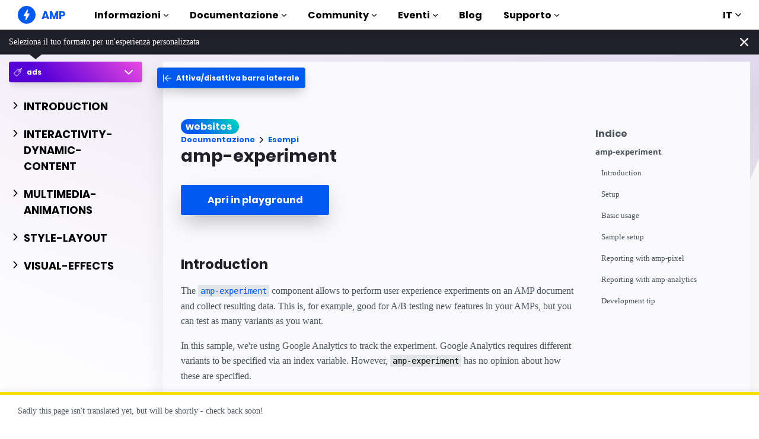

--- FILE ---
content_type: text/html; charset=UTF-8
request_url: https://amp.dev/it/documentation/examples/ads/components/amp-experiment/
body_size: 26857
content:
<!doctype html><html amp lang="it" i-amphtml-binding i-amphtml-layout transformed="self;v=1"><head><meta charset="utf-8"><meta name="viewport" content="width=device-width"><link as="script" crossorigin="anonymous" href="https://cdn.ampproject.org/v0.mjs" rel="modulepreload"><link as="script" crossorigin="anonymous" href="https://cdn.ampproject.org/v0.mjs" rel="modulepreload"><link rel="preload" href="/static/fonts/poppins-v5-latin-700.woff2" as="font" crossorigin><link rel="preload" href="/static/fonts/noto-sans-v7-latin-700.woff2" as="font" crossorigin><meta name="theme-color" content="#005af0"><meta name="robots" content="noindex,follow"><meta name="description" content="The  amp-experiment component allows to perform user experience experiments on an AMP document and collect resulting data."><meta name="twitter:card" content="summary_large_image"><meta name="twitter:description" content="The  amp-experiment component allows to perform user experience experiments on an AMP document and collect resulting data."><meta name="twitter:title" content="Esempio: amp-experiment"><meta name="twitter:creator" content="@ampproject"><meta name="twitter:site" content="@ampproject"><meta name="twitter:image" content="https://amp.dev/static/img/sharing/docs-example-600x314.png"><meta property="og:title" content="Esempio: <amp-experiment>"><meta property="og:url" content="https://amp.dev/it/documentation/examples/components/amp-experiment/"><meta property="og:image" content="https://amp.dev/static/img/sharing/docs-example-600x314.png"><meta property="og:image:width" content="600"><meta property="og:image:height" content="314"><meta name="supported-amp-formats" content="websites"><meta name="page-locale" content="it"><meta http-equiv="origin-trial" content="AviuuiVhVdQ3GpVtxSpyMT+XsL/qGGYmyiyLvYSKPL3rRDLipe/ard5x+DXVlrATtolwX75VtpSKc9IEzLDd4AkAAABmeyJvcmlnaW4iOiJodHRwczovL2FtcC5kZXY6NDQzIiwiZmVhdHVyZSI6IkV4cGVyaW1lbnRhbEF1dG9wbGF5RHluYW1pY0RlbGVnYXRpb24iLCJleHBpcnkiOjE1NzA1Nzg0NDF9"><style amp-runtime i-amphtml-version="012506252055000">html{overflow-x:hidden!important}html.i-amphtml-fie{height:100%!important;width:100%!important}html:not([amp4ads]),html:not([amp4ads]) body{height:auto!important}html:not([amp4ads]) body{margin:0!important}body{-webkit-text-size-adjust:100%;-moz-text-size-adjust:100%;-ms-text-size-adjust:100%;text-size-adjust:100%}html.i-amphtml-singledoc.i-amphtml-embedded{-ms-touch-action:pan-y pinch-zoom;touch-action:pan-y pinch-zoom}html.i-amphtml-fie>body,html.i-amphtml-singledoc>body{overflow:visible!important}html.i-amphtml-fie:not(.i-amphtml-inabox)>body,html.i-amphtml-singledoc:not(.i-amphtml-inabox)>body{position:relative!important}html.i-amphtml-ios-embed-legacy>body{overflow-x:hidden!important;overflow-y:auto!important;position:absolute!important}html.i-amphtml-ios-embed{overflow-y:auto!important;position:static}#i-amphtml-wrapper{overflow-x:hidden!important;overflow-y:auto!important;position:absolute!important;top:0!important;left:0!important;right:0!important;bottom:0!important;margin:0!important;display:block!important}html.i-amphtml-ios-embed.i-amphtml-ios-overscroll,html.i-amphtml-ios-embed.i-amphtml-ios-overscroll>#i-amphtml-wrapper{-webkit-overflow-scrolling:touch!important}#i-amphtml-wrapper>body{position:relative!important;border-top:1px solid transparent!important}#i-amphtml-wrapper+body{visibility:visible}#i-amphtml-wrapper+body .i-amphtml-lightbox-element,#i-amphtml-wrapper+body[i-amphtml-lightbox]{visibility:hidden}#i-amphtml-wrapper+body[i-amphtml-lightbox] .i-amphtml-lightbox-element{visibility:visible}#i-amphtml-wrapper.i-amphtml-scroll-disabled,.i-amphtml-scroll-disabled{overflow-x:hidden!important;overflow-y:hidden!important}amp-instagram{padding:54px 0px 0px!important;background-color:#fff}amp-iframe iframe{box-sizing:border-box!important}[amp-access][amp-access-hide]{display:none}[subscriptions-dialog],body:not(.i-amphtml-subs-ready) [subscriptions-action],body:not(.i-amphtml-subs-ready) [subscriptions-section]{display:none!important}amp-experiment,amp-live-list>[update]{display:none}amp-list[resizable-children]>.i-amphtml-loading-container.amp-hidden{display:none!important}amp-list [fetch-error],amp-list[load-more] [load-more-button],amp-list[load-more] [load-more-end],amp-list[load-more] [load-more-failed],amp-list[load-more] [load-more-loading]{display:none}amp-list[diffable] div[role=list]{display:block}amp-story-page,amp-story[standalone]{min-height:1px!important;display:block!important;height:100%!important;margin:0!important;padding:0!important;overflow:hidden!important;width:100%!important}amp-story[standalone]{background-color:#000!important;position:relative!important}amp-story-page{background-color:#757575}amp-story .amp-active>div,amp-story .i-amphtml-loader-background{display:none!important}amp-story-page:not(:first-of-type):not([distance]):not([active]){transform:translateY(1000vh)!important}amp-autocomplete{position:relative!important;display:inline-block!important}amp-autocomplete>input,amp-autocomplete>textarea{padding:0.5rem;border:1px solid rgba(0,0,0,.33)}.i-amphtml-autocomplete-results,amp-autocomplete>input,amp-autocomplete>textarea{font-size:1rem;line-height:1.5rem}[amp-fx^=fly-in]{visibility:hidden}amp-script[nodom],amp-script[sandboxed]{position:fixed!important;top:0!important;width:1px!important;height:1px!important;overflow:hidden!important;visibility:hidden}
/*# sourceURL=/css/ampdoc.css*/[hidden]{display:none!important}.i-amphtml-element{display:inline-block}.i-amphtml-blurry-placeholder{transition:opacity 0.3s cubic-bezier(0.0,0.0,0.2,1)!important;pointer-events:none}[layout=nodisplay]:not(.i-amphtml-element){display:none!important}.i-amphtml-layout-fixed,[layout=fixed][width][height]:not(.i-amphtml-layout-fixed){display:inline-block;position:relative}.i-amphtml-layout-responsive,[layout=responsive][width][height]:not(.i-amphtml-layout-responsive),[width][height][heights]:not([layout]):not(.i-amphtml-layout-responsive),[width][height][sizes]:not(img):not([layout]):not(.i-amphtml-layout-responsive){display:block;position:relative}.i-amphtml-layout-intrinsic,[layout=intrinsic][width][height]:not(.i-amphtml-layout-intrinsic){display:inline-block;position:relative;max-width:100%}.i-amphtml-layout-intrinsic .i-amphtml-sizer{max-width:100%}.i-amphtml-intrinsic-sizer{max-width:100%;display:block!important}.i-amphtml-layout-container,.i-amphtml-layout-fixed-height,[layout=container],[layout=fixed-height][height]:not(.i-amphtml-layout-fixed-height){display:block;position:relative}.i-amphtml-layout-fill,.i-amphtml-layout-fill.i-amphtml-notbuilt,[layout=fill]:not(.i-amphtml-layout-fill),body noscript>*{display:block;overflow:hidden!important;position:absolute;top:0;left:0;bottom:0;right:0}body noscript>*{position:absolute!important;width:100%;height:100%;z-index:2}body noscript{display:inline!important}.i-amphtml-layout-flex-item,[layout=flex-item]:not(.i-amphtml-layout-flex-item){display:block;position:relative;-ms-flex:1 1 auto;flex:1 1 auto}.i-amphtml-layout-fluid{position:relative}.i-amphtml-layout-size-defined{overflow:hidden!important}.i-amphtml-layout-awaiting-size{position:absolute!important;top:auto!important;bottom:auto!important}i-amphtml-sizer{display:block!important}@supports (aspect-ratio:1/1){i-amphtml-sizer.i-amphtml-disable-ar{display:none!important}}.i-amphtml-blurry-placeholder,.i-amphtml-fill-content{display:block;height:0;max-height:100%;max-width:100%;min-height:100%;min-width:100%;width:0;margin:auto}.i-amphtml-layout-size-defined .i-amphtml-fill-content{position:absolute;top:0;left:0;bottom:0;right:0}.i-amphtml-replaced-content,.i-amphtml-screen-reader{padding:0!important;border:none!important}.i-amphtml-screen-reader{position:fixed!important;top:0px!important;left:0px!important;width:4px!important;height:4px!important;opacity:0!important;overflow:hidden!important;margin:0!important;display:block!important;visibility:visible!important}.i-amphtml-screen-reader~.i-amphtml-screen-reader{left:8px!important}.i-amphtml-screen-reader~.i-amphtml-screen-reader~.i-amphtml-screen-reader{left:12px!important}.i-amphtml-screen-reader~.i-amphtml-screen-reader~.i-amphtml-screen-reader~.i-amphtml-screen-reader{left:16px!important}.i-amphtml-unresolved{position:relative;overflow:hidden!important}.i-amphtml-select-disabled{-webkit-user-select:none!important;-ms-user-select:none!important;user-select:none!important}.i-amphtml-notbuilt,[layout]:not(.i-amphtml-element),[width][height][heights]:not([layout]):not(.i-amphtml-element),[width][height][sizes]:not(img):not([layout]):not(.i-amphtml-element){position:relative;overflow:hidden!important;color:transparent!important}.i-amphtml-notbuilt:not(.i-amphtml-layout-container)>*,[layout]:not([layout=container]):not(.i-amphtml-element)>*,[width][height][heights]:not([layout]):not(.i-amphtml-element)>*,[width][height][sizes]:not([layout]):not(.i-amphtml-element)>*{display:none}amp-img:not(.i-amphtml-element)[i-amphtml-ssr]>img.i-amphtml-fill-content{display:block}.i-amphtml-notbuilt:not(.i-amphtml-layout-container),[layout]:not([layout=container]):not(.i-amphtml-element),[width][height][heights]:not([layout]):not(.i-amphtml-element),[width][height][sizes]:not(img):not([layout]):not(.i-amphtml-element){color:transparent!important;line-height:0!important}.i-amphtml-ghost{visibility:hidden!important}.i-amphtml-element>[placeholder],[layout]:not(.i-amphtml-element)>[placeholder],[width][height][heights]:not([layout]):not(.i-amphtml-element)>[placeholder],[width][height][sizes]:not([layout]):not(.i-amphtml-element)>[placeholder]{display:block;line-height:normal}.i-amphtml-element>[placeholder].amp-hidden,.i-amphtml-element>[placeholder].hidden{visibility:hidden}.i-amphtml-element:not(.amp-notsupported)>[fallback],.i-amphtml-layout-container>[placeholder].amp-hidden,.i-amphtml-layout-container>[placeholder].hidden{display:none}.i-amphtml-layout-size-defined>[fallback],.i-amphtml-layout-size-defined>[placeholder]{position:absolute!important;top:0!important;left:0!important;right:0!important;bottom:0!important;z-index:1}amp-img[i-amphtml-ssr]:not(.i-amphtml-element)>[placeholder]{z-index:auto}.i-amphtml-notbuilt>[placeholder]{display:block!important}.i-amphtml-hidden-by-media-query{display:none!important}.i-amphtml-element-error{background:red!important;color:#fff!important;position:relative!important}.i-amphtml-element-error:before{content:attr(error-message)}i-amp-scroll-container,i-amphtml-scroll-container{position:absolute;top:0;left:0;right:0;bottom:0;display:block}i-amp-scroll-container.amp-active,i-amphtml-scroll-container.amp-active{overflow:auto;-webkit-overflow-scrolling:touch}.i-amphtml-loading-container{display:block!important;pointer-events:none;z-index:1}.i-amphtml-notbuilt>.i-amphtml-loading-container{display:block!important}.i-amphtml-loading-container.amp-hidden{visibility:hidden}.i-amphtml-element>[overflow]{cursor:pointer;position:relative;z-index:2;visibility:hidden;display:initial;line-height:normal}.i-amphtml-layout-size-defined>[overflow]{position:absolute}.i-amphtml-element>[overflow].amp-visible{visibility:visible}template{display:none!important}.amp-border-box,.amp-border-box *,.amp-border-box :after,.amp-border-box :before{box-sizing:border-box}amp-pixel{display:none!important}amp-analytics,amp-auto-ads,amp-story-auto-ads{position:fixed!important;top:0!important;width:1px!important;height:1px!important;overflow:hidden!important;visibility:hidden}amp-story{visibility:hidden!important}html.i-amphtml-fie>amp-analytics{position:initial!important}[visible-when-invalid]:not(.visible),form [submit-error],form [submit-success],form [submitting]{display:none}amp-accordion{display:block!important}@media (min-width:1px){:where(amp-accordion>section)>:first-child{margin:0;background-color:#efefef;padding-right:20px;border:1px solid #dfdfdf}:where(amp-accordion>section)>:last-child{margin:0}}amp-accordion>section{float:none!important}amp-accordion>section>*{float:none!important;display:block!important;overflow:hidden!important;position:relative!important}amp-accordion,amp-accordion>section{margin:0}amp-accordion:not(.i-amphtml-built)>section>:last-child{display:none!important}amp-accordion:not(.i-amphtml-built)>section[expanded]>:last-child{display:block!important}
/*# sourceURL=/css/ampshared.css*/</style><script async src="https://cdn.ampproject.org/v0.mjs" type="module" crossorigin="anonymous"></script><script async nomodule src="https://cdn.ampproject.org/v0.js" crossorigin="anonymous"></script><script async custom-element="amp-experiment" src="https://cdn.ampproject.org/v0/amp-experiment-0.1.mjs" type="module" crossorigin="anonymous"></script><script async nomodule src="https://cdn.ampproject.org/v0/amp-experiment-0.1.js" crossorigin="anonymous" custom-element="amp-experiment"></script><script async custom-element="amp-analytics" src="https://cdn.ampproject.org/v0/amp-analytics-0.1.mjs" type="module" crossorigin="anonymous"></script><script async nomodule src="https://cdn.ampproject.org/v0/amp-analytics-0.1.js" crossorigin="anonymous" custom-element="amp-analytics"></script><script async src="https://cdn.ampproject.org/v0/amp-animation-0.1.mjs" custom-element="amp-animation" type="module" crossorigin="anonymous"></script><script async nomodule src="https://cdn.ampproject.org/v0/amp-animation-0.1.js" crossorigin="anonymous" custom-element="amp-animation"></script><script async src="https://cdn.ampproject.org/v0/amp-bind-0.1.mjs" custom-element="amp-bind" type="module" crossorigin="anonymous"></script><script async nomodule src="https://cdn.ampproject.org/v0/amp-bind-0.1.js" crossorigin="anonymous" custom-element="amp-bind"></script><script async src="https://cdn.ampproject.org/v0/amp-consent-0.1.mjs" custom-element="amp-consent" type="module" crossorigin="anonymous"></script><script async nomodule src="https://cdn.ampproject.org/v0/amp-consent-0.1.js" crossorigin="anonymous" custom-element="amp-consent"></script><script async src="https://cdn.ampproject.org/v0/amp-geo-0.1.mjs" custom-element="amp-geo" type="module" crossorigin="anonymous"></script><script async nomodule src="https://cdn.ampproject.org/v0/amp-geo-0.1.js" crossorigin="anonymous" custom-element="amp-geo"></script><script async src="https://cdn.ampproject.org/v0/amp-install-serviceworker-0.1.mjs" custom-element="amp-install-serviceworker" type="module" crossorigin="anonymous"></script><script async nomodule src="https://cdn.ampproject.org/v0/amp-install-serviceworker-0.1.js" crossorigin="anonymous" custom-element="amp-install-serviceworker"></script><script async src="https://cdn.ampproject.org/v0/amp-position-observer-0.1.mjs" custom-element="amp-position-observer" type="module" crossorigin="anonymous"></script><script async nomodule src="https://cdn.ampproject.org/v0/amp-position-observer-0.1.js" crossorigin="anonymous" custom-element="amp-position-observer"></script><script async src="https://cdn.ampproject.org/v0/amp-sidebar-0.1.mjs" custom-element="amp-sidebar" type="module" crossorigin="anonymous"></script><script async nomodule src="https://cdn.ampproject.org/v0/amp-sidebar-0.1.js" crossorigin="anonymous" custom-element="amp-sidebar"></script><script async src="https://cdn.ampproject.org/v0/amp-user-notification-0.1.mjs" custom-element="amp-user-notification" type="module" crossorigin="anonymous"></script><script async nomodule src="https://cdn.ampproject.org/v0/amp-user-notification-0.1.js" crossorigin="anonymous" custom-element="amp-user-notification"></script><style amp-boilerplate>body{-webkit-animation:-amp-start 8s steps(1,end) 0s 1 normal both;-moz-animation:-amp-start 8s steps(1,end) 0s 1 normal both;-ms-animation:-amp-start 8s steps(1,end) 0s 1 normal both;animation:-amp-start 8s steps(1,end) 0s 1 normal both}@-webkit-keyframes -amp-start{from{visibility:hidden}to{visibility:visible}}@-moz-keyframes -amp-start{from{visibility:hidden}to{visibility:visible}}@-ms-keyframes -amp-start{from{visibility:hidden}to{visibility:visible}}@-o-keyframes -amp-start{from{visibility:hidden}to{visibility:visible}}@keyframes -amp-start{from{visibility:hidden}to{visibility:visible}}</style><noscript><style amp-boilerplate>body{-webkit-animation:none;-moz-animation:none;-ms-animation:none;animation:none}</style></noscript><link rel="shortcut icon" href="/static/img/favicon.png"><link rel="canonical" href="https://amp.dev/it/documentation/examples/components/amp-experiment/"><link rel="alternate" hreflang="x-default" href="https://amp.dev/documentation/examples/components/amp-experiment/"><title>Esempio: &lt;amp-experiment&gt; - amp.dev</title><script type="application/ld+json">{"@context":"http://schema.org","@type":"Webpage","url":"https://amp.dev/it/documentation/examples/components/amp-experiment/ ","name":"amp.dev","headline":"Esempio: \u0026lt;amp-experiment\u0026gt;","description":"The  amp-experiment component allows to perform user experience experiments on an AMP document and collect resulting data.","mainEntityOfPage":{"@type":"WebPage","@id":"https://amp.dev"},"publisher":{"@type":"Organization","name":"AMP Project","logo":{"url":"https://amp.dev/static/img/icons/icon-512x512.png","width":512,"height":512,"@type":"ImageObject"}},"image":{"@type":"ImageObject","url":"https://amp.dev/static/img/sharing/docs-example-600x314.png","width":600,"height":314}}</script><title>amp-experiment</title><style amp-custom>body[amp-x-button-color-experiment="0"] .button-color-experiment{background-color:#ff0;color:#000}body[amp-x-button-color-experiment="1"] .button-color-experiment{background-color:red}body[amp-x-button-color-experiment="2"] .button-color-experiment{background-color:#00f}@font-face{font-family:system;font-style:normal;font-weight:300;src:local(".SFNSText-Light"),local(".HelveticaNeueDeskInterface-Light"),local(".LucidaGrandeUI"),local("Ubuntu Light"),local("Segoe UI Light"),local("Roboto-Light"),local("DroidSans"),local("Tahoma")}@font-face{font-family:system;font-style:italic;font-weight:300;src:local(".SFNSText-LightItalic"),local(".HelveticaNeueDeskInterface-Italic"),local(".LucidaGrandeUI"),local("Ubuntu Light Italic"),local("Segoe UI Light Italic"),local("Roboto-LightItalic"),local("DroidSans"),local("Tahoma")}@font-face{font-family:system;font-style:normal;font-weight:400;src:local(".SFNSText-Regular"),local(".HelveticaNeueDeskInterface-Regular"),local(".LucidaGrandeUI"),local("Ubuntu"),local("Segoe UI"),local("Roboto-Regular"),local("DroidSans"),local("Tahoma")}@font-face{font-family:system;font-style:italic;font-weight:400;src:local(".SFNSText-Italic"),local(".HelveticaNeueDeskInterface-Italic"),local(".LucidaGrandeUI"),local("Ubuntu Italic"),local("Segoe UI Italic"),local("Roboto-Italic"),local("DroidSans"),local("Tahoma")}@font-face{font-family:system;font-style:normal;font-weight:500;src:local(".SFNSText-Medium"),local(".HelveticaNeueDeskInterface-MediumP4"),local(".LucidaGrandeUI"),local("Ubuntu Medium"),local("Segoe UI Semibold"),local("Roboto-Medium"),local("DroidSans-Bold"),local("Tahoma Bold")}@font-face{font-family:system;font-style:italic;font-weight:500;src:local(".SFNSText-MediumItalic"),local(".HelveticaNeueDeskInterface-MediumItalicP4"),local(".LucidaGrandeUI"),local("Ubuntu Medium Italic"),local("Segoe UI Semibold Italic"),local("Roboto-MediumItalic"),local("DroidSans-Bold"),local("Tahoma Bold")}@font-face{font-family:system;font-style:normal;font-weight:700;src:local(".SFNSText-Bold"),local(".HelveticaNeueDeskInterface-Bold"),local(".LucidaGrandeUI"),local("Ubuntu Bold"),local("Roboto-Bold"),local("DroidSans-Bold"),local("Segoe UI Bold"),local("Tahoma Bold")}@font-face{font-family:system;font-style:italic;font-weight:700;src:local(".SFNSText-BoldItalic"),local(".HelveticaNeueDeskInterface-BoldItalic"),local(".LucidaGrandeUI"),local("Ubuntu Bold Italic"),local("Roboto-BoldItalic"),local("DroidSans-Bold"),local("Segoe UI Bold Italic"),local("Tahoma Bold")}@font-face{font-family:Noto Sans;font-style:normal;font-weight:400;font-display:optional;src:local("Noto Sans"),local("NotoSans"),url(https://amp.dev/static/fonts/noto-sans-v7-latin-regular.woff2) format("woff2"),url(https://amp.dev/static/fonts/noto-sans-v7-latin-regular.woff) format("woff")}@font-face{font-family:Noto Sans;font-style:normal;font-weight:700;font-display:optional;src:local("Noto Sans Bold"),local("NotoSans-Bold"),url(https://amp.dev/static/fonts/noto-sans-v7-latin-700.woff2) format("woff2"),url(https://amp.dev/static/fonts/noto-sans-v7-latin-700.woff) format("woff")}@font-face{font-family:Poppins;font-style:normal;font-weight:700;font-display:optional;src:local("Poppins Bold"),local("Poppins-Bold"),url(https://amp.dev/static/fonts/poppins-v5-latin-700.woff2) format("woff2"),url(https://amp.dev/static/fonts/poppins-v5-latin-700.woff) format("woff")}@font-face{font-family:Fira Mono;font-style:normal;font-weight:400;font-display:optional;src:local("Fira Mono"),local("FiraMono"),url(https://amp.dev/static/fonts/fira-mono-v7-latin-500.woff2) format("woff2"),url(https://amp.dev/static/fonts/fira-mono-v7-latin-500.woff) format("woff")}*{box-sizing:border-box}body,html{padding:0;margin:0;min-width:240px;color:#48525c;background-color:#fff;font-size:16px;font-family:Noto Sans,system;overflow-x:hidden;-webkit-font-smoothing:antialiased;-moz-osx-font-smoothing:grayscale;touch-action:manipulation}@media(max-width:240px){body,html{font-size:14px}}body>*>:not(.ap-o-code-preview)>*>.amp-carousel-button{width:3em;height:3em;border-radius:50%;box-shadow:0 10px 15px 0 rgba(0,0,0,.4);transition:.4s;background-color:#fff;position:relative;box-sizing:border-box;margin:1em;border-style:none;background-position:50% 50%;background-repeat:no-repeat;z-index:10;pointer-events:all}body>*>:not(.ap-o-code-preview)>*>.amp-carousel-button-prev{background-image:url("data:image/svg+xml;charset=utf-8,%3Csvg xmlns='http://www.w3.org/2000/svg' width='18' height='18' fill='%23005AF0'%3E%3Cpath d='M15 8.25H5.87l4.19-4.19L9 3 3 9l6 6 1.06-1.06-4.19-4.19H15v-1.5z'/%3E%3C/svg%3E")}body>*>:not(.ap-o-code-preview)>*>.amp-carousel-button-next{background-image:url("data:image/svg+xml;charset=utf-8,%3Csvg xmlns='http://www.w3.org/2000/svg' width='18' height='18' fill='%23005AF0' %3E%3Cpath d='M9 3L7.94 4.06l4.19 4.19H3v1.5h9.13l-4.19 4.19L9 15l6-6z'/%3E%3C/svg%3E")}body>*>:not(.ap-o-code-preview)>*>.amp-carousel-button:hover{cursor:pointer;box-shadow:0 20px 30px 0 rgba(0,0,0,.2);background-color:#fff}:target:before{content:"";display:block;visibility:hidden;height:120px;margin-top:-120px}@media(min-width:1024px){h1:target:before{height:75px;margin-top:-75px}h2:target:before{height:81px;margin-top:-81px}h3:target:before{height:87px;margin-top:-87px}h4:target:before{height:90px;margin-top:-90px}h5:target:before{height:93px;margin-top:-93px}h6:target:before{height:97px;margin-top:-97px}}h1,h2,h3,h4,h5{margin-top:1.5rem;margin-bottom:.75em;font-family:Poppins,system;font-weight:700;line-height:1.2em;color:#20202a}h1{font-size:2.2rem;margin-top:3rem}section.-t h1:first-of-type{margin-top:0}@media(min-width:768px){section.-t h1:first-of-type{margin-bottom:2rem}}h2{font-size:1.8rem;margin-top:2rem}h3{font-size:1.414rem;margin-top:1.8rem}h4{font-size:1.2rem}h5{font-size:1rem}.-t .intro,.ap--section .intro{font-size:1rem;padding:0}.-t .intro *,.ap--section .intro *{font-size:inherit}.-t p,.ap--section p{line-height:1.6rem;font-weight:400;color:#48525c;display:block;margin-top:1.1em;margin-bottom:0;font-size:1rem}.-t p small,.ap--section p small{font-size:.875rem}.-t code,.ap--section code{display:inline;padding:2px 4px;font-family:Fira Mono,monospace;font-weight:500;word-break:normal;color:#000;background-color:#e2e5e6;font-size:.9em}.-t code,.-t p,.ap--section code,.ap--section p{overflow-wrap:break-word}.-t a,.ap--section a{position:relative;z-index:10}.-t a code,.ap--section a code{color:#005af0;z-index:-1}.-t pre,.ap--section pre{font-family:Fira Mono,monospace;font-weight:500;font-size:1rem;white-space:pre-wrap}.-t>ol,.-t>ul,.ap--section>ol,.ap--section>ul{line-height:1.6rem;font-weight:400;color:#48525c;display:block;padding-left:2em;margin:1.5em 0}.-t>ol ol,.-t>ol ul,.-t>ul ol,.-t>ul ul,.ap--section>ol ol,.ap--section>ol ul,.ap--section>ul ol,.ap--section>ul ul{padding-left:2em;margin:0}.-t>ol li,.-t>ul li,.ap--section>ol li,.ap--section>ul li{padding-left:.5em}.-t>ol li p,.-t>ul li p,.ap--section>ol li p,.ap--section>ul li p{font-size:1em}.-t figure figcaption,.ap--section figure figcaption{line-height:1.6rem;font-weight:400;color:#48525c;font-size:.8125rem;margin-top:.3em}.-t hr,.ap--section hr{height:1px;margin:.75em 0;background-color:#ebebf0;border:none}.-n{display:flex;align-items:center;text-decoration:none;padding:0 0 1.5em;margin:0}.-r{line-height:1.6rem;font-weight:400;color:#48525c;font-size:.875rem;font-weight:700;color:#005af0;line-height:1.3;transition:transform .3s ease}.-i{fill:#005af0;padding:.438em 0;margin-bottom:auto;margin-right:.625em;box-sizing:initial;transition:transform .3s ease}.-n:hover .-i,.-n:hover .-r{transform:translateX(10px)}.-s{border-bottom:1px solid #ebebf0}.-s .-r{font-size:1rem;font-family:Poppins,system;font-weight:700;color:#000;padding-left:10px}.-s .-i{width:1.375em;height:1.375em;fill:#fff;background-color:#005af0;overflow:hidden;padding:.563em}.-s .-i,.-s:hover .-i{box-shadow:0 10px 20px 0 rgba(0,0,0,.25)}.-s:hover .-i svg{animation:duepduep .3s ease}a{font-weight:700;text-decoration:none;color:#005af0}a code{display:inline;padding:2px 4px;font-family:Fira Mono,monospace;font-weight:500;word-break:normal;color:#000;background-color:#e2e5e6;font-size:.9em;color:#005af0}.ap-a-ico{display:flex;font-size:medium;box-sizing:initial;justify-content:center;width:1em;height:1em}.-o{right:20px;left:auto;bottom:20px;width:calc(100% - 40px);padding:15px;line-height:1.6rem;font-weight:400;color:#48525c;font-size:.875rem;background-color:#fff;box-shadow:0 15px 30px 0 rgba(0,0,0,.15);border-radius:8px}@media(min-width:768px){.-o{max-width:500px}}.-u{position:absolute;right:15px;top:15px;-webkit-appearance:none;background-color:transparent;border:none;padding:0}.-u svg{width:10px;height:10px}.-o button{cursor:pointer}.ap-o-translation-hint{position:fixed;z-index:100;width:100%;left:0;bottom:0}@media(max-width:767px){.ap-o-translation-hint{display:none}}.ap-o-translation-hint-wrapper{line-height:1.6rem;font-weight:400;color:#48525c;font-size:.875rem;max-width:1440px;margin:0 auto;padding:1em 30px;background-color:#fff;border-top:5px solid #ffdc00;box-shadow:0 -2px 10px 0 rgba(0,0,0,.07)}.ap-o-translation-hint-link{display:inline-block}.-av+.ap-o-translation-hint{bottom:25px}.ap--footer{position:relative;z-index:15;padding:3em 0 2em;line-height:1.6rem;font-weight:400;color:#48525c;font-size:1rem;color:#fff;background:linear-gradient(45deg,#48525c,#20202a)}.-a{width:100%;max-width:1440px;padding:0 20px;margin:0 auto}.-f{padding-bottom:4em}@media(min-width:768px){.-f{display:flex;align-items:center}}.-l{display:flex;flex-direction:column;margin-left:auto}@media(min-width:1024px){.-l{flex-direction:row}}.-c{margin:3em 2em 1em 0;color:#fff}@media(min-width:768px){.-c{margin:auto 2em auto 1em}}.-h{display:flex;list-style:none;padding:0;margin:0}.-p{flex:1 0 auto}@media(min-width:768px){.-p{margin:16px}}.-d{width:2.5em;height:2.5em;fill:#fff}@media(max-width:240px){.-d{font-size:14px}}@media(min-width:768px){.-v{display:grid;grid-gap:30px;grid-template-columns:repeat(12,1fr)}}.-m{flex:1 1 100%}.-m:nth-child(odd){grid-column:span 3}@media(max-width:1023px){.-m:nth-child(odd){grid-column:span 6}}.-m:nth-child(2n+2){grid-column:span 3}@media(max-width:1023px){.-m:nth-child(2n+2){grid-column:span 6}}.-g{color:#fff}.-y{list-style:none;padding:0}@media(min-width:768px){.-y+.-g{margin-top:2.5em}}.-b{position:relative}.-w{padding-left:35px;font-size:.8125rem;color:#fff}.-x{position:absolute;left:10px;top:8px;width:12px;height:12px;fill:#fff}.-k{display:flex;flex-direction:column;padding-top:4em}@media(min-width:768px){.-k{flex-direction:row;align-items:flex-end}}.-_{width:50%;max-width:200px;margin-bottom:40px;margin-right:auto}@media(min-width:768px){.-_{margin-bottom:0}}.-j{list-style:none;padding:0;margin:0}.-q{display:inline-block;margin-right:1em}.-z{font-size:.8125rem;font-weight:400;color:#fff}.-te{display:block;font-size:.875rem;margin-top:2em;color:#e2e5e6}.-te a{color:#fafafc}.ap-m-format-toggle{position:-webkit-sticky;position:sticky;top:0;margin:0 10px;padding:10px 0 0;width:100%;max-width:85%;z-index:12}@media(min-width:768px){.ap-m-format-toggle{padding:0;margin:0 15px 0 0;max-width:100%}}.ap-m-format-toggle-selected{border:0}.amp-mode-touch .ap-m-format-toggle-selected{position:relative}.ap-m-format-toggle-selected:focus:after,.ap-m-format-toggle-selected:hover:after{position:absolute;top:0;left:0;content:"";display:block;height:300%;width:100%}.ap-m-format-toggle-link,.ap-m-format-toggle-selected{z-index:3;display:flex;align-items:center;width:100%;margin:0 0 2px;padding:5px 8px;overflow:hidden;line-height:1.6rem;font-weight:400;color:#48525c;font-family:Poppins,system;font-weight:700;font-size:12px;text-align:left;border-radius:4px;color:#000;background:#ebebf0;transition:opacity .2s ease;box-shadow:0 5px 15px -5px rgba(0,0,0,.25)}.ap-m-format-toggle-link .ap-a-ico,.ap-m-format-toggle-selected .ap-a-ico{width:14px;height:14px;margin-right:8px;fill:#000}.ap-m-format-toggle-link{color:#000;background:#ebebf0}.ap-m-format-toggle-link .ap-a-ico{fill:#000}.ap-m-format-toggle-link-websites.ap-m-format-toggle-selected,.ap-m-format-toggle-link-websites:hover{background:linear-gradient(225deg,#00dcc0,#005af0 75%);color:#fff}.ap-m-format-toggle-link-websites.ap-m-format-toggle-selected .ap-a-ico,.ap-m-format-toggle-link-websites:hover .ap-a-ico{fill:#fff}.ap-m-format-toggle-link-stories.ap-m-format-toggle-selected,.ap-m-format-toggle-link-stories:hover{background:linear-gradient(225deg,#ec6600,#ffdc00 75%);color:#20202a}.ap-m-format-toggle-link-stories.ap-m-format-toggle-selected .ap-a-ico,.ap-m-format-toggle-link-stories:hover .ap-a-ico{fill:#20202a}.ap-m-format-toggle-link-ads.ap-m-format-toggle-selected,.ap-m-format-toggle-link-ads:hover{background:linear-gradient(225deg,#eb49e1,#5500d7 75%);color:#fff}.ap-m-format-toggle-link-ads.ap-m-format-toggle-selected .ap-a-ico,.ap-m-format-toggle-link-ads:hover .ap-a-ico{fill:#fff}.ap-m-format-toggle-link-email.ap-m-format-toggle-selected,.ap-m-format-toggle-link-email:hover{background:linear-gradient(225deg,#09a600,#e1eb64 75%);color:#20202a}.ap-m-format-toggle-link-email.ap-m-format-toggle-selected .ap-a-ico,.ap-m-format-toggle-link-email:hover .ap-a-ico{fill:#20202a}.ap-m-format-toggle-angle{margin-right:0;margin-left:auto}.ap-m-format-toggle-formats{position:absolute;width:100%;z-index:2;pointer-events:none;opacity:0;transform:translateY(-20px);transition:all .2s ease;transition-delay:.05s}.ap-m-format-toggle-formats:focus-within,.ap-m-format-toggle-formats:hover,.ap-m-format-toggle-selected:focus+.ap-m-format-toggle-formats,.ap-m-format-toggle-selected:hover+.ap-m-format-toggle-formats{pointer-events:auto;opacity:1;transform:translateY(0)}body{top:0;left:0;background-repeat:no-repeat;background-size:100% auto;background-position:100% 0;background-attachment:fixed}body.ap--websites{background-image:url("data:image/svg+xml,%3Csvg xmlns='http://www.w3.org/2000/svg' viewBox='0 0 1024 768'%3E%3Cdefs%3E%3ClinearGradient id='a' x1='239.67' y1='855.23' x2='606.28' y2='-152.04' gradientUnits='userSpaceOnUse'%3E%3Cstop offset='0' stop-color='%23fff' stop-opacity='0'/%3E%3Cstop offset='1' stop-color='%23d5e6f2'/%3E%3C/linearGradient%3E%3C/defs%3E%3Cg%3E%3Cpath fill='url(%23a)' d='M0 0h1024v214L786.37 768H0V0z'/%3E%3C/g%3E%3C/svg%3E%0A")}body.ap--ads{background-image:url("data:image/svg+xml,%3Csvg xmlns='http://www.w3.org/2000/svg' viewBox='0 0 1024 768'%3E%3Cdefs%3E%3ClinearGradient id='a' x1='239.67' x2='606.28' y1='855.23' y2='-152.04' gradientUnits='userSpaceOnUse'%3E%3Cstop offset='0' stop-color='%23fff' stop-opacity='0'/%3E%3Cstop offset='1' stop-color='%23ddd3eb'/%3E%3C/linearGradient%3E%3C/defs%3E%3Cg%3E%3Cpath fill='url(%23a)' d='M0 0h1024v214L786.37 768H0V0z'/%3E%3C/g%3E%3C/svg%3E%0A")}body.ap--stories{background-image:url("data:image/svg+xml,%3Csvg xmlns='http://www.w3.org/2000/svg' viewBox='0 0 1024 768'%3E%3Cdefs%3E%3ClinearGradient id='a' x1='239.67' x2='606.28' y1='855.23' y2='-152.04' gradientUnits='userSpaceOnUse'%3E%3Cstop offset='0' stop-color='%23fff' stop-opacity='0'/%3E%3Cstop offset='1' stop-color='%23ebdfd3'/%3E%3C/linearGradient%3E%3C/defs%3E%3Cg%3E%3Cpath fill='url(%23a)' d='M0 0h1024v214L786.37 768H0V0z'/%3E%3C/g%3E%3C/svg%3E%0A")}body.ap--email{background-image:url("data:image/svg+xml,%3Csvg xmlns='http://www.w3.org/2000/svg' viewBox='0 0 1024 768'%3E%3Cdefs%3E%3ClinearGradient id='a' x1='239.67' x2='606.28' y1='855.23' y2='-152.04' gradientUnits='userSpaceOnUse'%3E%3Cstop offset='0' stop-color='%23fff' stop-opacity='0'/%3E%3Cstop offset='1' stop-color='%23d7ebd3'/%3E%3C/linearGradient%3E%3C/defs%3E%3Cg%3E%3Cpath fill='url(%23a)' d='M0 0h1024v214L786.37 768H0V0z'/%3E%3C/g%3E%3C/svg%3E%0A")}.ap--ampsidebar{width:100%;max-width:90vw;background:#fafafc}.ap--ampsidebar-toolbar{top:86px;height:100vh;max-height:calc(100vh - 86px)}@media(min-width:768px){.ap--ampsidebar-toolbar{position:-webkit-sticky;position:sticky;overflow:auto}}.ap--ampsidebar-toolbar>ul{-webkit-overflow-scrolling:touch;margin:0;padding:0}@media(min-width:768px){.ap--ampsidebar-toolbar>ul{overflow:auto;max-height:100%}}.ap--ampsidebar-toolbar>ul::-webkit-scrollbar{width:6px;height:6px}.ap--ampsidebar-toolbar>ul::-webkit-scrollbar-thumb{border-radius:3px;background-color:#91979d}.ap--ampsidebar-toolbar>ul::-webkit-scrollbar-corner{background-color:transparent}.ap--ampsidebar-toolbar>ul::-webkit-scrollbar-thumb{background-color:rgba(0,0,0,.1)}.ap-o-sidebar-default{max-width:100%}@media(min-width:768px){.ap-o-sidebar-default .ap-o-sidebar{width:auto;min-height:400px;padding-bottom:0;margin-right:0;margin-left:-10px;background:0 0;box-shadow:none}}.ap-o-sidebar-default .nav{margin:15px 0 0;padding-bottom:15px}.ap-o-sidebar-default .nav-list{max-width:300px;list-style:none;padding:0;margin:0}.ap-o-sidebar-default .nav-list.level-1{margin:0 15px}.ap-o-sidebar-default .nav-list .nav-list{display:none;margin-bottom:20px}.ap-o-sidebar-default .nav-item{position:relative;margin:0;padding:0}.ap-o-sidebar-default .nav-item.level-1{border-bottom:1px solid rgba(0,0,0,.15)}.ap-o-sidebar-default .nav-item.level-1:last-child{border-bottom:none}.ap-o-sidebar-default .nav-item.level-1 .nav-link{padding:10px 25px 10px 20px;text-transform:uppercase;font-size:1.125rem;font-family:Poppins,system;font-weight:700;color:#000}.ap-o-sidebar-default .nav-item.level-1 .nav-icon,.ap-o-sidebar-default .nav-item.level-1 .nav-trigger{height:46px}.ap-o-sidebar-default .nav-item.level-1 .nav-icon .ap-a-ico{margin-top:16px}.ap-o-sidebar-default .nav-item.level-2 .nav-link{padding:7px 25px 8px 20px;text-transform:unset;line-height:1.6rem;font-weight:400;color:#48525c;font-family:Noto Sans,system;font-size:.875rem;line-height:1.4em}.ap-o-sidebar-default .nav-item.level-2 .nav-icon,.ap-o-sidebar-default .nav-item.level-2 .nav-trigger{height:33px}.ap-o-sidebar-default .nav-item.level-2 .nav-icon .ap-a-ico{width:10px;height:10px;margin-top:10px}.ap-o-sidebar-default .nav-item.level-3{margin-left:24px}.ap-o-sidebar-default .nav-item.level-3 .nav-link{padding:7px 25px 8px 20px;font-size:.8125rem}.ap-o-sidebar-default .nav-item.level-3.active{background:rgba(51,61,71,.1);border-radius:4px}.ap-o-sidebar-default .nav-item.active>.nav-link{font-weight:700;color:#005af0}.ap-o-sidebar-default .nav-item:hover>.nav-link{color:#005af0}.ap-o-sidebar-default .nav-item-tutorial-divider{border-bottom:1px dashed rgba(0,0,0,.15)}.ap-o-sidebar-default .nav-item-tutorial-divider:first-child,.ap-o-sidebar-default .nav-item-tutorial-divider:last-child{display:none}.ap-o-sidebar-default .nav-link{position:relative;display:block;padding:0;margin:0;color:rgba(0,0,0,.75);border:none;background-color:transparent}.ap-o-sidebar-default .nav-link-lastword{white-space:nowrap}.ap-o-sidebar-default .nav-icon,.ap-o-sidebar-default .nav-trigger{position:absolute;top:0;width:20px;padding:0;margin:0;background:none transparent;border:none;cursor:pointer}.ap-o-sidebar-default .nav-trigger{-webkit-appearance:none;z-index:1}.ap-o-sidebar-default .nav-trigger:checked~ul{display:block}.ap-o-sidebar-default .nav-trigger:checked+.nav-icon .ap-a-ico{transform:rotate(0)}.ap-o-sidebar-default .nav-trigger:focus{outline:1px dotted #212121;outline:5px auto -webkit-focus-ring-color}.ap-o-sidebar-default .nav-icon .ap-a-ico{width:12px;height:12px;transform:rotate(-90deg)}.ap-o-sidebar-default .nav-type-icon{display:inline-block;vertical-align:top;width:20px;height:20px;margin-left:6px}.ap-o-sidebar-default .nav span.nav-link+.nav-trigger{width:calc(100% + 15px)}ul.ap-o-mini-card-list{display:flex;flex-wrap:wrap;justify-content:space-between;list-style:none;margin:0;max-width:1440px;padding:0;position:relative;width:100%}.ap-o-mini-card-list-item{margin-bottom:1.25rem;padding-left:0;transition:transform .3s ease}.ap-o-mini-card-list-item:hover{transform:translateY(-.125em)}.ap-o-mini-card-list-item:hover>.ap-m-mini-card{box-shadow:0 15px 25px 0 rgba(0,0,0,.05)}.ap-m-mini-card{line-height:1.6rem;font-weight:400;color:#48525c;position:relative;display:flex;align-items:center;flex-direction:row;padding:8px 16px 8px 8px;margin:0 0 10px;box-shadow:0 5px 15px -3px rgba(0,0,0,.07);transition:box-shadow .3s ease;background:#fff}.ap-m-mini-card amp-img{width:35px;display:inline-block;border:1px solid #ebebf0;border-radius:100%}.ap-m-mini-card amp-img.large{width:38px;flex-shrink:0}.ap-m-mini-card span{padding-left:10px;line-height:1.3em}.ap-m-mini-card strong{font-weight:700}@media(max-width:374px){.ap-m-mini-card{font-size:.75em}}.ap-a-img{position:relative}.image-preview-1 .ap-a-img{overflow:hidden;border-radius:50%}.image-preview-2 .ap-a-img{margin-right:-30px;filter:drop-shadow(0 30px 30px -15px rgba(0,0,0,.25))}@media(min-width:768px){.image-preview-2 .ap-a-img{margin-right:0}}.-so{display:block;width:100%;height:1px;margin-bottom:.813em;background-color:#fafafc}@media(min-width:768px){.-so{display:none}.-su{display:block}}.-li{padding:84px 15px 0}@media(min-width:768px){.-li{padding-left:0;padding-right:0}}.-ls{margin-bottom:.75em;font-size:1.8rem;margin-top:2rem;padding:20px 0}.-ls,.-lo{font-family:Poppins,system;font-weight:700;line-height:1.2em;color:#20202a}.-lo{margin-top:1.5rem;font-size:1.2rem;padding-left:20px;margin-bottom:0}.-lu{line-height:1.6rem;font-weight:400;color:#48525c;font-size:1rem}.-la{display:block;background-color:#ebebf0;height:1px;margin:30px 20px 30px 0}.ap-code-preview,.ap-o-code-preview{position:relative;margin:1rem 0;background:#20202a}.ap-code-preview-controls,.ap-o-code-preview-controls{width:100%;display:flex;justify-content:center;align-items:center;margin:0 auto;padding:9px 0}.ap-code-preview-controls-button,.ap-o-code-preview-controls-button{-webkit-appearance:none;background-color:transparent;border:none;position:relative;padding:6px;cursor:pointer}.ap-code-preview-controls-icon,.ap-o-code-preview-controls-icon{width:22px;height:22px;fill:#fff;opacity:.6;transition:opacity .25s ease-out}.ap-code-preview-controls-button:focus .ap-code-preview-controls-icon,.ap-code-preview-controls-button:focus .ap-o-code-preview-controls-icon,.ap-code-preview-controls-button:hover .ap-code-preview-controls-icon,.ap-code-preview-controls-button:hover .ap-o-code-preview-controls-icon,.ap-o-code-preview-controls-button:focus .ap-code-preview-controls-icon,.ap-o-code-preview-controls-button:focus .ap-o-code-preview-controls-icon,.ap-o-code-preview-controls-button:hover .ap-code-preview-controls-icon,.ap-o-code-preview-controls-button:hover .ap-o-code-preview-controls-icon{opacity:1}.ap-code-preview-preview,.ap-o-code-preview-preview{position:relative;top:1em;margin:1em;background:#fff;box-shadow:0 2px 10px 0 rgba(0,0,0,.07)}@media(min-height:768px){.ap-code-preview-preview+div.-ta,.ap-o-code-preview-preview+div.-ta{min-height:0}}.ap-code-preview-preview-iframe,.ap-o-code-preview-preview-iframe{display:flex;justify-content:center;position:relative;margin:0 1em}@media screen and (max-width:412px){.ap-code-preview-preview-iframe amp-iframe,.ap-o-code-preview-preview-iframe amp-iframe{width:240px;height:427px}}@media screen and (min-width:413px){.ap-code-preview-preview-iframe amp-iframe,.ap-o-code-preview-preview-iframe amp-iframe{width:320px;height:569px}}.ap-code-preview-top-preview,.ap-o-code-preview-top-preview{position:relative;padding:0 1em;z-index:1;display:flex;flex-direction:column;justify-content:center;align-items:start}@media(min-width:1024px){.ap-code-preview-top-preview,.ap-o-code-preview-top-preview{padding:0 15%}}.ap-code-preview-top-preview+div.-ta,.ap-o-code-preview-top-preview+div.-ta{position:relative;width:100%;min-height:0;padding:1em 1em 0;margin-top:0}.ap-code-preview-top-preview amp-iframe,.ap-o-code-preview-top-preview amp-iframe{align-self:center}.ap-code-preview-side-preview,.ap-o-code-preview-side-preview{width:100%;height:100%;position:absolute;top:0;right:0;bottom:0;left:0;padding:0;margin:0}@media(min-width:768px){.ap-code-preview-side-preview,.ap-o-code-preview-side-preview{width:auto;left:60%;background-color:#1c1c24}}@media(max-width:767px){.ap-code-preview-side-preview,.ap-o-code-preview-side-preview{overflow:hidden;pointer-events:none}.ap-code-preview-side-preview-active,.ap-o-code-preview-side-preview-active{pointer-events:auto}}.ap-code-preview-side-preview-frame,.ap-o-code-preview-side-preview-frame{position:absolute;max-height:100%;right:15px;top:auto;background-color:#fff}@media(max-width:767px){.ap-code-preview-side-preview-frame,.ap-o-code-preview-side-preview-frame{position:static;background:#fff;pointer-events:none;transform:translateY(100%);transition:transform .2s cubic-bezier(0,0,.3,1)}.ap-code-preview-side-preview-frame.show,.ap-o-code-preview-side-preview-frame.show{transform:translateY(0);pointer-events:auto;height:100%}}.ap-code-preview-iframe,.ap-o-code-preview-iframe{background:#fff;margin-bottom:1em}.ap-code-preview.side-frame .-ta,.ap-code-preview.top-frame .-ta,.ap-o-code-preview.side-frame .-ta,.ap-o-code-preview.top-frame .-ta{min-height:150px;max-height:450px}.ap-code-preview.side-frame .-ta,.ap-o-code-preview.side-frame .-ta{width:100%;margin:0;background:0 0}@media(min-width:768px){.ap-code-preview.side-frame .-ta,.ap-o-code-preview.side-frame .-ta{width:60%;min-height:580px}}@media(min-width:1024px){.ap-code-preview.side-frame .-ta,.ap-o-code-preview.side-frame .-ta{min-height:738px}}@media(min-width:1280px){.ap-code-preview.side-frame .-ta,.ap-o-code-preview.side-frame .-ta{min-height:842px}}@media(min-width:1441px){.ap-code-preview.side-frame .-ta,.ap-o-code-preview.side-frame .-ta{min-height:746px}}.ap-a-btn{font-family:Poppins,system;font-weight:700;line-height:1.2em;color:#20202a;font-size:1em;color:#fff;display:inline-block;max-width:100%;width:auto;height:auto;padding:.75em 1.75em;margin:0;text-decoration:none;text-align:center;border-radius:3px;background-color:#005af0;border:none;cursor:pointer;box-shadow:0 15px 35px -5px rgba(0,0,0,.25);transition:transform .3s ease,box-shadow .3s ease}.ap-a-btn:hover{transform:translateY(-.125em);box-shadow:0 25px 20px -15px rgba(0,0,0,.15)}@media(min-width:768px){.ap-a-btn{padding:1em 2em}}.ap-breadcrumbs,.-ue{display:flex;align-items:center;font-family:Poppins,system;font-weight:700;font-size:.8125rem}.ap-breadcrumbs-angle,.-ut{width:10px;height:10px;margin:0 6px;transform:rotate(-90deg)}.ap-a-format-tag{display:inline-block;padding:0 12px;border-radius:14px;font-family:Poppins,system;font-weight:700;color:#fff}.ap-a-format-tag-websites{background:linear-gradient(225deg,#00dcc0,#005af0 75%)}.ap-a-format-tag-stories{background:linear-gradient(225deg,#ec6600,#ffdc00 75%);color:#20202a}.ap-a-format-tag-ads{background:linear-gradient(225deg,#eb49e1,#5500d7 75%)}.ap-a-format-tag-email{background:linear-gradient(225deg,#09a600,#e1eb64 75%);color:#20202a}.ap--toc{width:100%}@media(min-width:1024px){.ap--toc{background:0 0;box-shadow:none;padding-right:10px}}.ap-o-toc{--spacing-top:90px;position:relative;z-index:1;top:0;right:0;width:calc(100% - 20px);overflow-y:auto;-webkit-overflow-scrolling:touch;background-color:#fff;box-shadow:0 2px 10px 0 rgba(0,0,0,.07);border-radius:8px;padding:15px;margin-bottom:10px}.ap-o-toc::-webkit-scrollbar{width:6px;height:6px}.ap-o-toc::-webkit-scrollbar-thumb{border-radius:3px;background-color:#91979d}.ap-o-toc::-webkit-scrollbar-corner{background-color:transparent}.ap-o-toc::-webkit-scrollbar-thumb{background-color:rgba(0,0,0,.1)}@media(min-width:768px){.ap-o-toc{width:100%}}@media(min-width:1024px){.ap-o-toc{position:-webkit-sticky;position:sticky;z-index:1;padding:0 10px 0 0;margin:0;height:auto;top:var(--spacing-top);right:auto;padding-bottom:var(--spacing-top);background:0 0;box-shadow:none;overflow-y:scroll;max-height:calc(100vh - var(--spacing-top))}}.ap-o-toc-hl{font-family:Poppins,system;font-weight:700;cursor:pointer;width:100%;margin-bottom:0}@media(min-width:1024px){.ap-o-toc-hl{margin-bottom:10px}}.ap-o-toc-toggle{display:flex;align-items:center;justify-content:space-between;outline:0}@media(min-width:1024px){.ap-o-toc-toggle{position:-webkit-sticky;position:sticky;top:0;background:#fafafc}}.ap-o-toc ul{list-style:none;margin:0;padding:0;transition:.4s}.ap-o-toc ul>li a{display:block;padding-bottom:20px;line-height:1.6rem;font-weight:400;color:#48525c;font-size:.8125rem;font-weight:700;line-height:1rem}.ap-o-toc ul>li>ul{padding-left:10px;text-transform:none}.ap-o-toc ul>li>ul li a{font-weight:400}@media(max-width:1023px){.ap-o-toc .-un:not(:checked)+ul{display:none;transition:.2s}.ap-o-toc .-un:checked+ul{margin-top:15px}}.ap-o-toc .nav-icon svg{width:15px;height:15px}@media(min-width:1024px){.ap-o-toc .nav-icon{display:none}}.ap-o-toc .nav-icon .ap-a-ico{display:inline-block;transform:rotate(-90deg)}.ap-o-toc.contentmenuopen .nav-icon .ap-a-ico{transform:rotate(0)}#sidebar-left[aria-hidden=true]:not([hidden])~.ap--main .-ur{animation:moveSidebarToggleBackwards .233s cubic-bezier(0,0,.21,1) forwards}#sidebar-left[aria-hidden=true]:not([hidden])~.ap--main .-ur .label-icon svg{transform:rotate(180deg)}#sidebar-left[aria-hidden=true]:not([hidden])~.ap--main .-ur .label-title{transform:translateX(0) scaleX(1);transform-origin:left center}#sidebar-left[open]~.ap--main .-ur{left:0;margin-left:0;animation:moveSidebarToggleForwards .233s cubic-bezier(0,0,.21,1) forwards}#sidebar-left[open]~.ap--main .-ur .label-icon svg{transform:rotate(0)}#sidebar-left[open]~.ap--main .-ur .label-title{transform:translateX(-150vw) scaleX(0);transform-origin:left center}#sidebar-left[aria-hidden=true]:not([hidden])~.ap--main .-ur,#sidebar-left[open]~.ap--main .-ur{z-index:9999999999}.-ui{position:absolute;top:50px}.-us{position:fixed;top:-99px}.-uo{position:fixed;z-index:15;font-size:12px;font-family:Poppins,system;font-weight:700;color:#fff;fill:#fff;cursor:pointer;display:flex;align-items:center}.-uo .label-icon{border-radius:4px;background:#005af0;height:35px;width:32px;padding-left:2px;display:flex;justify-content:center;align-items:center;box-shadow:0 10px 20px -5px rgba(0,0,0,.25);z-index:1}.-uo .label-icon svg{height:14px;width:14px;transition:transform .233s cubic-bezier(0,0,.21,1)}.-uo .label-title{left:32px;display:flex;align-items:center;height:35px;margin-left:-5px;padding:5px 10px 5px 5px;white-space:nowrap;border-radius:0 4px 4px 0;background:#005af0;box-shadow:0 10px 20px -5px rgba(0,0,0,.25);transform:scaleX(0);transform-origin:left;transition:transform .233s cubic-bezier(0,0,.21,1)}.-uu{position:fixed;top:-99px}.-ur{margin-top:-52px;margin-left:-25px}@media(min-width:768px){.-ur{display:none}}.-ur .label-icon svg{transform:rotate(180deg)}.-ua{display:none}.-uf{position:fixed;top:-99px}.-ul{display:none}@media(min-width:768px)and (max-width:1440px){.-ua{display:inline-block}.-ul{position:-webkit-sticky;position:sticky;top:138px;display:inline-flex;transform:translate(-40px,-52px)}.-uf:checked~.-uc{grid-column:1/2}.-uf:checked~.-uc nav{display:none}.-uf:checked~.-uc svg{transform:rotate(180deg)}}@media(min-width:768px)and (max-width:1440px)and (max-width:1023px){.-uf:checked~.ap--toc{grid-column:2/25}}@media(min-width:768px)and (max-width:1440px){.-uf:checked~.ap--toc~.-t{padding-left:80px;padding-right:80px;grid-column:2/20}}@media(min-width:768px)and (max-width:1440px)and (max-width:1023px){.-uf:checked~.ap--toc~.-t{grid-column:2/25}}@media(min-width:768px)and (max-width:1440px){.-uf:checked~.-t,.-uf:checked~.ap--help{grid-column-start:2;padding-left:80px;padding-right:80px}.-uf:checked~.-t .-ul,.-uf:checked~.ap--help .-ul{margin-left:-88px}.-uf:checked~.-t .-ul .label-icon svg,.-uf:checked~.ap--help .-ul .label-icon svg{transform:rotate(180deg)}}.-lf{display:none}.-ll.amp-active~.-lf{height:42px;max-width:2020px;margin:0 auto;color:#fff;background-color:#20202a;font-size:.875rem;z-index:100;position:absolute;width:100%;left:0;right:0}@media(min-width:768px){.-ll.amp-active~.-lf{display:block}}.-ll.amp-active~.-lf .-lc{position:relative;display:flex;align-items:center;width:100%;height:100%;max-width:1440px;padding:0 30px;margin:0 auto}@media(min-width:1024px){.-ll.amp-active~.-lf .-lc{padding:0 15px}}.-ll.amp-active~.-lf .-lc:after{position:absolute;content:"";top:42px;left:50px;width:0;height:0;border-color:#20202a transparent transparent;border-style:solid;border-width:8px 10px 0}.-ll.amp-active~.-lf .-lh{flex:1 0;padding-right:10px}.-ll.amp-active~.-lf .-lp{height:20px;width:20px;background-color:transparent;border:0;cursor:pointer;padding:3px}.-ll.amp-active~.-lf .-lp svg{fill:#fff;width:100%;height:100%}.ap-o-burger-menu{display:none;position:fixed;top:0;left:0;width:100vw;height:100vh;padding:110px 20px 80px;z-index:16;background-color:#fff}@media(max-width:240px){.ap-o-burger-menu{padding:37px 20px 0}.has-banner~.ap-o-burger-menu{padding:calc(37px + 31px) 0 0 20px}}.ap-o-burger-menu-label{position:fixed;z-index:1001;top:12px;right:20px;cursor:pointer}.ap-o-burger-menu-label.mainmenuopen{z-index:1004}.has-banner+.ap-o-burger-menu-label{top:calc(12px + 31px)}.amp-hidden+.has-banner+.ap-o-burger-menu-label,amp-user-notification[hidden]+.has-banner+.ap-o-burger-menu-label{top:12px}@media(min-width:768px){.ap-o-burger-menu-label{right:30px}}@media(min-width:1024px){.ap-o-burger-menu-label{display:none}}.ap-o-burger-menu-icon{width:30px;height:30px}@media(min-width:1024px){.ap-o-burger-menu{display:none}}.ap-o-burger-menu.mainmenuopen{display:block;z-index:1003}.ap-o-burger-menu.mainmenuopen~.ap--main{max-height:calc(100vh - 55px)}.has-banner+.ap-o-burger-menu.mainmenuopen~.ap--main{max-height:calc(100vh - 55px - 31px)}.ap-o-burger-menu.mainmenuopen~.ap--footer{display:none}.-th{list-style:none;display:flex;flex-direction:column;height:100%;margin:1rem 0 0;padding:0;overflow-y:auto;-webkit-overflow-scrolling:touch}@media(max-width:240px){.-th{padding:1rem 0}}.-th .-th{margin-top:1rem}.-th .-th .-tp:last-child{margin-bottom:0}.-tp{margin-bottom:1rem;position:relative}.-tp:last-child{margin-top:auto}.-tp ul{display:none}.-td{position:absolute;left:0;top:0;width:100%;height:36px;padding:0;margin:0;background:none transparent;border:none;cursor:pointer;-webkit-appearance:none}.-td:focus{outline:5px auto -webkit-focus-ring-color}.-td:checked~ul{display:block}.-td:checked+.nav-icon .ap-a-ico{transform:rotate(0)}.-td+.nav-icon .ap-a-ico{display:inline-block;transform:rotate(-90deg)}.-tp .ap-a-ico{height:.6em;margin-bottom:.3em;margin-left:.3em;width:.6em}.-tv{position:relative;margin-right:20px;padding-bottom:10px;display:none}@media(max-width:240px){.-tv{margin-right:0}}@media(min-width:1024px){.-tv{margin-right:0;padding-right:30px;display:block}}.-tm{display:flex;align-items:center;font-size:11px;border:none;background:0 0}.-tm:hover{color:#005af0}.-tg{position:absolute;left:0;top:0;width:100%;height:100%;margin:0;padding:0;border:0;-webkit-appearance:none}@media(min-width:1024px){.-tg{width:calc(100% - 30px)}}.-ty{width:10px;height:10px;margin-left:5px}.-tb{list-style:none;display:none;position:absolute;right:15%;margin:0;padding:2px 8px;background:#fff;box-shadow:0 2px 10px 0 rgba(0,0,0,.07)}@media(max-width:240px){.-tb{overflow:auto;max-height:calc(100vh - 55px - 31px)}}.-tb:hover,.-tg:checked~.-tb,.-tg:hover~.-tb,.-tv .-tw{display:block}.-tb:focus-within{display:block}.mainmenuopen .-tv{display:block}.-tw{font-family:Poppins,system;font-weight:700;font-size:1.5em;color:#000}@media(min-width:1024px){.-tw{font-size:1rem}}.-tx{line-height:1.6rem;font-weight:400;color:#48525c;font-size:1rem}@media(min-width:1024px){.-tx{font-size:.875rem}}.-tx.active{text-decoration:underline}.-tw:hover{color:#005af0}.-tw.active{font-weight:700;color:#005af0}.ap--header{width:100%;max-width:2020px;margin:0 auto;position:-webkit-sticky;position:sticky;top:0;z-index:1001;background-color:#fff;box-shadow:0 2px 10px 0 rgba(0,0,0,.07)}.ap--header.mainmenuopen{z-index:1004}.ap--header.mainmenuopen~.ap--main{max-width:100vw;overflow-x:hidden}@media(min-width:1024px){.ap--header{top:0}.ap--header.has-banner{top:-31px}}.ap-o-header{display:flex;flex-direction:row;flex-wrap:nowrap;align-items:center;max-width:1460px;padding:10px 0 0 20px;margin:0 auto}@media(min-width:1024px){.ap-o-header{display:flex;padding-left:30px}}.ap-o-header-home{position:-webkit-sticky;position:sticky;top:10px;display:flex;align-items:center;margin-right:auto;padding-bottom:10px;overflow:hidden}.ap-o-header-home-logo{height:30px;margin-right:6px;width:30px}.ap-o-header-home-sub-title,.ap-o-header-home-title{margin-left:4px;font-family:Poppins,system;font-weight:700;font-size:1.5em;color:#005af0}@media(min-width:1024px){.ap-o-header-home-sub-title,.ap-o-header-home-title{font-size:1.125rem}}.ap-o-header-home-sub-title{color:#000;white-space:nowrap;text-overflow:ellipsis;overflow:hidden}.ap-o-header-main{display:none;flex:1 1 auto;padding:0 30px}@media(min-width:1024px){.ap-o-header-main{display:flex}}.ap-o-header-main-item{position:relative;display:flex;align-items:center;margin:0 18px -5px}.ap-o-header-main-link{display:flex;align-items:center;padding:0 0 14px;border:0;background:0 0}.ap-o-header-main-link-icon{font-size:8px;margin-left:5px;transform:rotate(0);transition:transform .2s ease}.ap-o-header-flyout:hover,.ap-o-header-main-link:focus~.ap-o-header-flyout,.ap-o-header-main-link:hover~.ap-o-header-flyout{opacity:1;pointer-events:all;transition:opacity .2s ease}.ap-o-header-flyout:focus-within{opacity:1;pointer-events:all;transition:opacity .2s ease}.ap-o-header-flyout{box-shadow:0 10px 25px 0 rgba(0,0,0,.2);position:absolute;top:95%;left:0;margin:0;padding:0 0 10px;pointer-events:none;opacity:0;list-style:none;background:#fff;border-radius:0 0 4px 4px;transition:opacity .2s ease}.ap-o-header-flyout:before{content:"";display:block;background:linear-gradient(180deg,rgba(0,0,0,.07) 0,hsla(0,0%,100%,.07));height:8px;margin-bottom:10px}.ap-o-header-flyout-item-secondary{margin:20px 0;white-space:nowrap;min-width:200px}.ap-o-header-flyout-item-secondary a:hover{color:#005af0}.ap-o-header-flyout-item-title{line-height:1.6rem;font-weight:400;color:#48525c;font-size:.875rem;font-family:Poppins,system;font-weight:700;color:#000;line-height:1.4em}.ap-o-header-flyout-item-title.secondary{padding:0 15px}.ap-o-header-flyout-item-description{line-height:1.6rem;font-weight:400;color:#48525c;font-size:.8125rem;opacity:.75;line-height:1.25em}.ap-o-header-flyout-primary-item{position:relative;width:300px}.ap-o-header-flyout-primary-item:hover .ap-o-header-flyout-primary-item-link{box-shadow:0 10px 25px 0 rgba(0,0,0,.2);background-color:#005af0}.ap-o-header-flyout-primary-item:hover .ap-o-header-flyout-primary-item-link-info>*{color:#fff}.ap-o-header-flyout-primary-item:hover .ap-o-header-flyout-primary-item-link-info-stories .ap-o-header-flyout-item-description,.ap-o-header-flyout-primary-item:hover .ap-o-header-flyout-primary-item-link-info-stories .ap-o-header-flyout-item-title{color:#20202a}.ap-o-header-flyout-primary-item:hover .ap-o-header-flyout-primary-item-link-info-email .ap-o-header-flyout-item-description,.ap-o-header-flyout-primary-item:hover .ap-o-header-flyout-primary-item-link-info-email .ap-o-header-flyout-item-title{color:#20202a}.ap-o-header-flyout-primary-item:hover .ap-o-header-flyout-primary-item-link-icon{fill:#fff}.ap-o-header-flyout-primary-item:hover .ap-o-header-flyout-primary-item-link-icon.email,.ap-o-header-flyout-primary-item:hover .ap-o-header-flyout-primary-item-link-icon.stories{fill:#20202a}.ap-o-header-flyout-primary-item:hover .ap-o-header-flyout-primary-item-link.websites{background:linear-gradient(225deg,#00dcc0,#005af0 75%)}.ap-o-header-flyout-primary-item:hover .ap-o-header-flyout-primary-item-link.stories{background:linear-gradient(225deg,#ec6600,#ffdc00 75%)}.ap-o-header-flyout-primary-item:hover .ap-o-header-flyout-primary-item-link.ads{background:linear-gradient(225deg,#eb49e1,#5500d7 75%)}.ap-o-header-flyout-primary-item:hover .ap-o-header-flyout-primary-item-link.email{background:linear-gradient(225deg,#09a600,#e1eb64 75%)}.ap-o-header-flyout-primary-item-link{display:flex;align-items:center;border-radius:4px;padding:10px;margin:0 5px}.ap-o-header-flyout-primary-item-link-info{margin:0 20px 0 15px}.ap-o-header-flyout-primary-item-link-icon{display:flex;font-size:medium;box-sizing:initial;justify-content:center;width:2em;height:2em}.ap-o-header-flyout-primary-item-link-icon.websites{fill:url(#gradient-websites) #000}.ap-o-header-flyout-primary-item-link-icon.stories{fill:url(#gradient-stories) #000}.ap-o-header-flyout-primary-item-link-icon.ads{fill:url(#gradient-ads) #000}.ap-o-header-flyout-primary-item-link-icon.email{fill:url(#gradient-email) #000}#blm-banner{background:#111;color:#eee;display:block;text-align:center;padding:.5em}.ap--main>.-tf:first-child{padding-top:54px;padding-bottom:3rem}.-ce .-tf{position:relative;display:flex;flex-wrap:wrap;width:100%;max-width:1440px;padding:0 20px;margin-left:auto;margin-right:auto}@media(max-width:767px){.-ce .-tf{padding:0 15px}.-ce .-tf>div,.-ce .-tf section{min-width:0}}@media(min-width:768px){.-ce .-tf{display:grid;grid-gap:30px;grid-template-columns:repeat(24,minmax(0,1fr));padding:0 30px;grid-gap:0}}@media(min-width:1024px){.-ce .-tf{padding:0 15px}}.-ce .-t,.-ce .ap--help{grid-column:1;position:relative;width:100%;background:#fafafc}@media(min-width:768px){.-ce .-t,.-ce .ap--help{grid-column:9/25}}@media(min-width:1024px){.-ce .-t,.-ce .ap--help{grid-column:7/25}.-ce .-t p.limit,.-ce .ap--help p.limit{max-width:70%}}@media(min-width:768px){.-ce .-t,.-ce .ap--help{grid-column:8/25;padding-left:30px;padding-right:30px}}@media(min-width:1024px){.-ce .-t,.-ce .ap--help{grid-column:6/25;padding-left:30px;padding-right:30px}}.-ce .-ct{display:flex;flex-wrap:wrap;margin-bottom:60px}@media(min-width:768px){.-ce .-ct{flex-wrap:nowrap}}.-ce .-ct .ap-a-btn{flex:1 0 auto;margin-right:10px;margin-bottom:10px}@media(min-width:768px){.-ce .-ct .ap-a-btn{flex:1 0 50%;max-width:250px}}@media(max-width:767px){.-ce .-cn{display:none}}.-ce .-cr{color:#005af0;box-shadow:none;background:transparent}.-ce .-uc{grid-column:auto;padding:0}@media(min-width:768px){.-ce .-uc{grid-column:1/8;grid-row:span 6;margin-right:20px}}@media(min-width:1024px){.-ce .-uc{grid-column:1/6}}.-ce .ap--toc{box-shadow:20px 25px 40px 0 rgba(0,0,0,.05)}.-ce .ap--toc~.-t{box-shadow:-30px -5px 30px -20px rgba(0,0,0,.05)}@media(min-width:768px){.-ce .ap--toc{grid-column:8/25}.-ce .ap--toc~.-t{padding-top:0}}@media(min-width:768px)and (min-width:768px){.-ce .ap--toc~.-t{grid-column:8/25;padding-left:30px}}@media(min-width:768px)and (min-width:1024px){.-ce .ap--toc~.-t{grid-column:6/20;padding-left:30px;padding-right:30px}}@media(min-width:768px)and (min-width:768px){.-ce .ap--toc~.ap--help~.-t{grid-column-end:25}}@media(min-width:768px)and (min-width:1024px){.-ce .ap--toc~.ap--help~.-t{grid-column-end:25}}@media(min-width:1024px){.-ce .ap--toc{background:#fafafc;grid-column:20/25;grid-row:span 3;padding-top:93px;padding-bottom:25px}.-ce .ap--toc~.-t{padding-top:62px}}@media(min-width:1024px)and (max-width:767px){.-ce .ap--toc~.-t{padding-left:15px;padding-right:15px}}.-ce .-uc+.-t,.-ce .ap--toc+.-t{padding-top:62px}@media(max-width:767px){.-ce .-uc+.-t,.-ce .ap--toc+.-t{padding-left:15px;padding-right:15px}}@media(min-width:1024px){.-ce .-uc+.-t:nth-of-type(2),.-ce .-uc+.-t:nth-of-type(3),.-ce .ap--toc+.-t:nth-of-type(2),.-ce .ap--toc+.-t:nth-of-type(3){grid-row:1}}.-ce .-t h1{font-size:1.8rem;margin-top:2rem}.-ce .-t h2{font-size:1.414rem;margin-top:1.8rem}.-ce .-t h3{font-size:1.2rem}.-ce .-t h4{font-size:1rem}.-ce .ap--title{margin-top:20px}.-ce .ap--format-tags{list-style:none;margin:0;padding:0}.-ce .-ta{max-height:500px}.-ta{display:flex;overflow-x:auto;margin:1.1rem 0 0;padding:0 1em;color:#fff;line-height:1.3em;background:#20202a;font-size:.9em}.-ta:after{content:"     ";-moz-user-select:none;-webkit-user-select:none;-ms-user-select:none;user-select:none}.-ta::-webkit-scrollbar{width:6px;height:6px}.-ta::-webkit-scrollbar-thumb{border-radius:3px;background-color:#91979d}.-ta::-webkit-scrollbar-corner{background-color:transparent}.-ta::-webkit-scrollbar-thumb{border-radius:0}@media(min-width:768px){.-ta{max-width:100%;margin-right:-30px}}.-ta code,.-ta pre{font-family:Fira Mono,monospace;font-weight:500;white-space:pre;font-size:.9rem;padding:unset;word-break:normal;color:inherit;background:0 0}.-ta .hll{background-color:#49483e}.-ta .c{color:#75715e}.-ta .k{color:#66d9ef}.-ta .l{color:#ae81ff}.-ta .n{color:#f8f8f2}.-ta .o{color:#f15a5a}.-ta .p{color:#f8f8f2}.-ta .c1,.-ta .ch,.-ta .cm,.-ta .cp,.-ta .cpf,.-ta .cs{color:#75715e}.-ta .gd{color:#f15a5a}.-ta .ge{font-style:italic}.-ta .gi{color:#a6e22e}.-ta .gs{font-weight:700}.-ta .gu{color:#75715e}.-ta .kc,.-ta .kd{color:#66d9ef}.-ta .kn{color:#f15a5a}.-ta .kp,.-ta .kr,.-ta .kt{color:#66d9ef}.-ta .ld{color:#e6db74}.-ta .m{color:#ae81ff}.-ta .s{color:#e6db74}.-ta .na{color:#a6e22e}.-ta .nb{color:#f8f8f2}.-ta .nc{color:#a6e22e}.-ta .no{color:#66d9ef}.-ta .nd{color:#a6e22e}.-ta .ni{color:#f8f8f2}.-ta .ne,.-ta .nf{color:#a6e22e}.-ta .nl,.-ta .nn{color:#f8f8f2}.-ta .nx{color:#fff}.-ta .py{color:#f8f8f2}.-ta .nt{color:#f15a5a}.-ta .nv{color:#f8f8f2}.-ta .ow{color:#f15a5a}.-ta .w{color:#f8f8f2}.-ta .mb,.-ta .mf,.-ta .mh,.-ta .mi,.-ta .mo{color:#ae81ff}.-ta .dl,.-ta .s2,.-ta .sa,.-ta .sb,.-ta .sc,.-ta .sd{color:#e6db74}.-ta .se{color:#ae81ff}.-ta .s1,.-ta .sh,.-ta .si,.-ta .sr,.-ta .ss,.-ta .sx{color:#e6db74}.-ta .bp{color:#f8f8f2}.-ta .fm{color:#a6e22e}.-ta .vc,.-ta .vg,.-ta .vi,.-ta .vm{color:#f8f8f2}.-ta .il{color:#ae81ff}</style><link rel="manifest" href="/manifest.json"><script amp-onerror>[].slice.call(document.querySelectorAll("script[src*='/v0.js'],script[src*='/v0.mjs']")).forEach(function(s){s.onerror=function(){document.querySelector('style[amp-boilerplate]').textContent=''}})</script></head><body data-available-formats="websites" class="ap--ads"> <svg style="position: absolute; width: 0; height: 0; overflow: hidden;" version="1.1" xmlns="http://www.w3.org/2000/svg" xmlns:xlink="http://www.w3.org/1999/xlink"> <defs> <symbol id="stackoverflow" xmlns="http://www.w3.org/2000/svg" viewBox="0 0 19 25"><path d="M14.2 14.7h1.6V25H0V14.7h1.6v8.6h12.5c.1-2.8.1-5.7.1-8.6zM9.5 3.2c1.8 2.7 3.6 5.4 5.4 8.2.6-.4 1.1-.8 1.7-1.2C14.8 7.5 13 4.8 11.2 2c-.5.5-1.1.8-1.7 1.2zm5.1 8.5c-2.8-1.7-5.5-3.3-8.2-5-.4.6-.7 1.2-1.1 1.8 2.7 1.7 5.5 3.3 8.2 5 .4-.6.8-1.2 1.1-1.8zM17.4 0c-.7.1-1.3.2-2 .4.5 3.2 1.1 6.5 1.6 9.7.7-.1 1.3-.2 2-.4-.5-3.2-1.1-6.5-1.6-9.7zm-4 14.1c-3.1-.9-6.2-1.7-9.2-2.6-.2.7-.4 1.4-.5 2 3.1.9 6.2 1.7 9.2 2.6.1-.6.3-1.3.5-2zm-.9 5.5H3v2.1h9.5v-2.1zm.3-2.7c-3.2-.3-6.3-.6-9.5-.9-.1.7-.1 1.4-.2 2.1 3.2.3 6.3.6 9.5.9 0-.8.1-1.4.2-2.1z"/></symbol><symbol id="github" xmlns="http://www.w3.org/2000/svg" viewBox="0 0 64 64"> <path d="M32 0.792c-17.68 0-32 14.328-32 32 0 14.141 9.168 26.133 21.88 30.36 1.6 0.301 2.187-0.688 2.187-1.539 0-0.76-0.027-2.773-0.040-5.44-8.901 1.931-10.779-4.293-10.779-4.293-1.456-3.693-3.56-4.68-3.56-4.68-2.899-1.984 0.224-1.944 0.224-1.944 3.213 0.224 4.901 3.296 4.901 3.296 2.853 4.893 7.491 3.48 9.32 2.661 0.288-2.069 1.112-3.48 2.027-4.28-7.107-0.8-14.576-3.552-14.576-15.813 0-3.493 1.24-6.347 3.293-8.587-0.36-0.808-1.44-4.061 0.28-8.469 0 0 2.68-0.859 8.8 3.28 2.56-0.712 5.28-1.064 8-1.080 2.72 0.016 5.44 0.368 8 1.080 6.080-4.139 8.76-3.28 8.76-3.28 1.72 4.408 0.64 7.661 0.32 8.469 2.040 2.24 3.28 5.093 3.28 8.587 0 12.293-7.48 15-14.6 15.787 1.12 0.96 2.16 2.923 2.16 5.92 0 4.283-0.040 7.723-0.040 8.763 0 0.84 0.56 1.84 2.2 1.52 12.803-4.197 21.963-16.197 21.963-30.317 0-17.672-14.328-32-32-32z"/>
</symbol><symbol id="wordpress" xmlns="http://www.w3.org/2000/svg" viewBox="0 0 64 64"><path d="M57.251 18.2A28.688 28.688 0 0 1 60.766 32c0 10.611-5.749 19.883-14.301 24.867l8.787-25.405c1.64-4.107 2.187-7.389 2.187-10.304 0-1.08-.069-2.08-.187-2.96zm-21.283.277c1.725-.08 3.285-.28 3.285-.28 1.552-.2 1.371-2.48-.179-2.397 0 0-4.68.36-7.68.36-2.837 0-7.6-.4-7.6-.4-1.56-.08-1.763 2.28-.2 2.36 0 0 1.44.163 3 .24l4.48 12.28-6.32 18.88L14.277 18.4c1.731-.08 3.291-.267 3.291-.267 1.56-.2 1.376-2.48-.173-2.389 0 0-4.656.368-7.664.368-.533 0-1.168-.021-1.84-.04C13.096 8.4 21.96 3.24 32 3.24a28.642 28.642 0 0 1 19.429 7.555c-.123-.008-.243-.024-.376-.024-2.827 0-4.832 2.461-4.832 5.104 0 2.373 1.368 4.381 2.827 6.749 1.096 1.92 2.373 4.381 2.373 7.939 0 2.44-.944 5.317-2.189 9.277l-2.867 9.56-10.4-30.96.003.037zM32 60.757c-2.824 0-5.549-.408-8.128-1.165l8.632-25.083 8.84 24.232c.064.141.133.269.208.397A28.794 28.794 0 0 1 32 60.762zM3.229 32c0-4.171.896-8.133 2.493-11.707L19.439 57.89C9.85 53.226 3.231 43.389 3.228 31.999zM32 0C14.36 0 0 14.36 0 32s14.36 32 32 32 32-14.36 32-32S49.64 0 32 0z"/></symbol><symbol id="youtube" xmlns="http://www.w3.org/2000/svg" viewBox="0 0 64 64"><path d="M62.664 16.542c-.773-2.708-2.862-4.797-5.514-5.556l-.057-.014c-4.989-1.336-25.065-1.336-25.065-1.336s-20.026-.027-25.065 1.337c-2.708.773-4.797 2.862-5.556 5.514l-.014.057C.507 21.107 0 26.354 0 31.72l.001.327v-.017.252a83.84 83.84 0 0 0 1.475 15.695l-.083-.521c.773 2.708 2.862 4.797 5.513 5.556l.057.014c4.983 1.339 25.065 1.339 25.065 1.339s20.023 0 25.065-1.339c2.708-.773 4.797-2.862 5.556-5.514l.014-.057c.85-4.469 1.336-9.609 1.336-14.863l-.002-.595v.03c.002-.184.002-.403.002-.621 0-5.255-.486-10.396-1.416-15.38l.08.515zM25.621 41.608V22.42l16.71 9.609z"/></symbol><symbol id="twitter" xmlns="http://www.w3.org/2000/svg" viewBox="0 0 64 64"> <path d="M63.875 12.186c-2.36 1.037-4.88 1.744-7.533 2.067 2.704-1.629 4.784-4.197 5.768-7.261-2.536 1.48-5.346 2.557-8.338 3.157-2.389-2.557-5.794-4.157-9.576-4.157-7.245 0-13.119 5.874-13.119 13.111 0 1.040 0.12 2.040 0.339 2.997-10.906-0.515-20.572-5.752-27.042-13.669-1.139 1.925-1.776 4.162-1.776 6.6 0 4.56 2.32 8.568 5.834 10.922-2.152-0.069-4.176-0.661-5.941-1.643v0.163c0 6.36 4.514 11.663 10.522 12.871-1.101 0.296-2.264 0.456-3.456 0.456-0.837 0-1.64-0.080-2.443-0.229 1.683 5.208 6.52 9.005 12.277 9.112-4.48 3.517-10.157 5.613-16.271 5.613-1.040 0-2.077-0.061-3.12-0.179 5.837 3.717 12.714 5.89 20.151 5.89 24.143 0 37.329-19.989 37.329-37.294 0-0.557 0-1.12-0.040-1.68 2.563-1.837 4.8-4.16 6.56-6.794l-0.125-0.053z"/>
</symbol><symbol id="download" viewBox="0 0 64 64"> <path d="M8.8 62.32c0-0.88 0.72-1.68 1.68-1.68 10.8 0 32.32 0 43.040 0 0.88 0 1.68 0.72 1.68 1.68 0 0.88-0.72 1.68-1.68 1.68-10.8 0-32.32 0-43.040 0-0.96 0-1.68-0.72-1.68-1.68z"/> <path d="M49.44 34.56c0.72-0.72 0.72-1.84 0-2.56s-1.84-0.72-2.56 0l-13.040 13.040v-43.28c0-0.96-0.88-1.76-1.84-1.76-1.040 0-1.84 0.8-1.84 1.76v43.28l-13.040-13.12c-0.72-0.72-1.84-0.72-2.56 0s-0.72 1.84 0 2.56l16.24 16.24c0.72 0.72 1.84 0.72 2.56 0l16.080-16.16z"/>
</symbol><symbol id="internal" xmlns="http://www.w3.org/2000/svg" viewBox="0 0 64 64"><path d="M43.16 10.18c-0.881-0.881-2.322-0.881-3.203 0s-0.881 2.322 0 3.203l16.335 16.335h-54.051c-1.281 0-2.242 1.041-2.242 2.242 0 1.281 0.961 2.322 2.242 2.322h54.051l-16.415 16.335c-0.881 0.881-0.881 2.322 0 3.203s2.322 0.881 3.203 0l20.259-20.259c0.881-0.881 0.881-2.322 0-3.203l-20.179-20.179z"/></symbol><symbol id="external" viewBox="0 0 64 64"> <path d="M28.879 11.24c-0.841-0.841-2.206-0.841-3.048 0s-0.841 2.207 0 3.048l15.543 15.543h-39.241c-1.219 0-2.133 0.987-2.133 2.133 0 1.219 0.914 2.207 2.133 2.207h39.241l-15.616 15.543c-0.841 0.841-0.841 2.206 0 3.048 0.835 0.841 2.206 0.841 3.048 0l19.273-19.279c0.841-0.841 0.841-2.206 0-3.048l-19.2-19.194zM59.429 27.392c2.511 0 4.571 2.060 4.571 4.571s-2.060 4.571-4.571 4.571-4.571-2.060-4.571-4.571 2.060-4.571 4.571-4.571z"/>
</symbol><symbol id="sidebar-toggle" viewBox="0 0 64 64"> <path d="M36.032 7.9c0.985-0.996 2.624-0.996 3.643 0 0.985 0.963 0.985 2.565 0 3.526l-18.471 18.060h40.246c1.421 0.002 2.55 1.107 2.55 2.496s-1.129 2.529-2.55 2.529h-40.246l18.471 18.026c0.985 0.996 0.985 2.601 0 3.562-1.019 0.996-2.66 0.996-3.643 0l-22.844-22.336c-1.019-0.963-1.019-2.565 0-3.526l22.844-22.338z"/> <path d="M2.071 3.012c1.144 0 2.071 0.927 2.071 2.071v53.835c0 1.144-0.927 2.071-2.071 2.071s-2.071-0.927-2.071-2.071v-53.835c0-1.144 0.927-2.071 2.071-2.071z"/>
</symbol><symbol id="close" xmlns="http://www.w3.org/2000/svg" viewBox="0 0 64 64"> <path d="M39.503 32l22.963-22.963c2.046-2.046 2.046-5.457 0-7.503s-5.456-2.046-7.503 0l-22.963 22.963-22.963-22.963c-2.046-2.046-5.457-2.046-7.503 0s-2.046 5.457 0 7.503l22.963 22.963-22.963 22.963c-2.046 2.046-2.046 5.456 0 7.503s5.457 2.046 7.503 0l22.963-22.963 22.963 22.963c2.046 2.046 5.456 2.046 7.503 0s2.046-5.456 0-7.503l-22.963-22.963z"/>
</symbol><symbol id="menu" xmlns="http://www.w3.org/2000/svg" viewBox="0 0 64 64"> <path d="M2.133 13.867h59.733c1.178 0 2.133 0.955 2.133 2.133v2.133c0 1.178-0.955 2.133-2.133 2.133h-59.733c-1.178 0-2.133-0.955-2.133-2.133v-2.133c0-1.178 0.955-2.133 2.133-2.133z"/> <path d="M2.133 28.8h59.733c1.178 0 2.133 0.955 2.133 2.133v2.133c0 1.178-0.955 2.133-2.133 2.133h-59.733c-1.178 0-2.133-0.955-2.133-2.133v-2.133c0-1.178 0.955-2.133 2.133-2.133z"/> <path d="M2.133 43.733h59.733c1.178 0 2.133 0.955 2.133 2.133v2.133c0 1.178-0.955 2.133-2.133 2.133h-59.733c-1.178 0-2.133-0.955-2.133-2.133v-2.133c0-1.178 0.955-2.133 2.133-2.133z"/>
</symbol><symbol id="wrench" xmlns="http://www.w3.org/2000/svg" viewBox="0 0 64 64"> <path d="M64 18.267c0 1.608-0.214 3.21-0.636 4.767l0.008 0.169c0.028 0.598-0.186 1.18-0.592 1.619-2.713 7.035-9.527 11.712-17.107 11.712-1.852 0-3.671-0.275-5.427-0.819l-25.943 25.854c-1.573 1.567-3.667 2.431-5.889 2.431s-4.318-0.864-5.89-2.431l-0.087-0.087c-3.25-3.238-3.25-8.508 0-11.747l23.75-23.669c0.66-0.657 1.046-1.529 1.090-2.456l0.173-3.404c-0.070-0.657-0.105-1.308-0.105-1.939 0-10.074 8.221-18.267 18.327-18.267 3.298 0 6.532 0.883 9.353 2.555 0.602 0.357 1.005 0.979 1.083 1.675 0.011 0.098 0.017 0.161 0.020 0.237 0.044 1.158-0.297 1.536-9.858 10.586l3.847 3.921c1.149-1.058 3.185-2.929 8.997-8.27 0.542-0.497 1.293-0.697 2.010-0.534 0.719 0.163 1.311 0.668 1.583 1.351 0.856 2.147 1.291 4.418 1.292 6.745zM59.819 22.4c0.395-1.346 0.595-2.737 0.594-4.132 0-1.194-0.141-2.367-0.422-3.507-2.922 2.685-8.959 8.231-9.040 8.307-0.536 0.494-1.37 0.474-1.88-0.046l-6.953-7.087c-0.252-0.258-0.39-0.605-0.384-0.965s0.158-0.702 0.42-0.95c2.985-2.825 7.47-7.107 9.54-9.166-1.884-0.84-3.936-1.278-6.022-1.278-8.129 0-14.742 6.59-14.742 14.691 0 0.533 0.032 1.090 0.096 1.654 0.007 0.071 0.010 0.142 0.007 0.214l-0.174 3.646c-0.087 1.818-0.847 3.528-2.138 4.816l-23.75 23.668c-1.85 1.844-1.85 4.844 0 6.688l0.087 0.087c0.897 0.893 2.088 1.385 3.356 1.385s2.46-0.492 3.355-1.385l26.429-26.338c0.2-0.199 0.419-0.39 0.693-0.601 0.377-0.292 0.882-0.363 1.326-0.187 1.743 0.692 3.578 1.044 5.456 1.044 6.243 0 11.831-3.943 13.905-9.811 0.044-0.126 0.107-0.244 0.187-0.351-0.002-0.134 0.016-0.268 0.054-0.396z"/>
</symbol><symbol id="template" xmlns="http://www.w3.org/2000/svg" viewBox="0 0 64 64"><path d="M1.44 0h62.56v64h-64v-64h1.44zM20.64 60.88v-39.52h-17.76v39.6h17.76zM23.44 21.36v39.6h37.44v-39.6h-37.44zM2.88 18.24h58.080v-15.36h-58.080v15.36z"/></symbol><symbol id="learn" viewBox="0 0 64 64"> <path d="M57.674 35.257c0 1.779 1.416 3.221 3.163 3.221s3.163-1.442 3.163-3.221c0-1.155-0.602-2.16-1.498-2.728v-8.973c0-0.682-0.401-1.297-1.018-1.563l-29.585-12.716c-0.413-0.178-0.881-0.178-1.295 0l-29.586 12.716c-0.617 0.265-1.018 0.881-1.018 1.563s0.401 1.297 1.018 1.562l6.662 2.863v17.587c0 4.624 7.288 9.29 23.571 9.29s23.571-4.666 23.571-9.29v-17.587l4.349-1.869v6.417c-0.896 0.569-1.497 1.573-1.497 2.728zM51.491 45.567c0 1.575-4.797 5.898-20.24 5.898s-20.24-4.323-20.24-5.898v-16.155l19.593 8.421c0.207 0.089 0.427 0.134 0.647 0.134s0.441-0.045 0.647-0.134l19.593-8.421v16.155zM31.251 34.43l-25.303-10.875 25.303-10.875 25.302 10.875-25.302 10.875z"/>
</symbol><symbol id="examples-flyout" xmlns="http://www.w3.org/2000/svg" viewBox="0 0 26 20"><g><path d="M20 19.3a.9.9 0 1 1 0-1.7 1.9 1.9 0 0 0 1.9-1.9v-3a3.6 3.6 0 0 1 1.3-2.7 3.6 3.6 0 0 1-1.3-2.8v-3A1.9 1.9 0 0 0 20 2.3a.9.9 0 1 1 0-1.7 3.6 3.6 0 0 1 3.6 3.6v3a1.9 1.9 0 0 0 2 2v1.6a1.9 1.9 0 0 0-2 2v3a3.6 3.6 0 0 1-3.6 3.5zm-14 0a3.6 3.6 0 0 1-3.6-3.6v-3a1.9 1.9 0 0 0-2-1.9V9.1a1.9 1.9 0 0 0 2-1.9v-3A3.6 3.6 0 0 1 6 .6a.9.9 0 1 1 0 1.8A1.9 1.9 0 0 0 4 4.2v3A3.6 3.6 0 0 1 2.8 10a3.6 3.6 0 0 1 1.3 2.7v3A1.9 1.9 0 0 0 6 17.6a.9.9 0 1 1 0 1.7z"/><g transform="translate(5.8 8.5)"><circle cx="12.3" cy="1.4" r="1.4"/><circle cx="7.3" cy="1.4" r="1.4"/><circle cx="2.2" cy="1.4" r="1.4"/></g></g></symbol><symbol id="components-flyout" xmlns="http://www.w3.org/2000/svg" viewBox="0 0 28 22"><path d="M8.7 17l-2.5-2.2-4-3.5-.9-.8v1l2.5-2.2 4-3.5 1-.8c.2-.3.2-.8 0-1a.8.8 0 0 0-1.2 0L5.1 6l-4 3.6-.8.8c-.3.2-.3.8 0 1l2.5 2.2 4 3.6.8.8c.3.2.8.3 1.1 0 .3-.3.3-.8 0-1.1zM19.3 5l2.5 2.2 4 3.5.9.8v-1l-2.5 2.2-4 3.5-.9.8c-.3.3-.3.8 0 1 .3.4.8.3 1 0L23 16l4-3.6.9-.8c.3-.2.3-.8 0-1l-2.5-2.3-4-3.5-1-.8c-.2-.3-.7-.3-1 0-.3.3-.3.8 0 1zm-8 16.4l.7-2 1.6-5a3563.7 3563.7 0 0 1 2-5.8l1.7-5.1.8-2.5c.2-.4-.1-.9-.5-1a.8.8 0 0 0-1 .6c-.1.7-.4 1.3-.6 2l-1.6 4.9-2 5.9-1.7 5-.8 2.6c-.2.4.1.8.5 1a.8.8 0 0 0 1-.6z"/></symbol><symbol id="guides-documents" xmlns="http://www.w3.org/2000/svg" viewBox="0 0 31 32"><path d="M6.7 28H1.2c-.4 0-.6-.4-.6-.8L.5.7c0-.4.3-.7.7-.7h21.1c.5 0 .7.3.7.7V2c0 .5-.2.7-.7.7-.4 0-.6-.2-.6-.7v-.6H1.8L2 26.6h4.8c.4 0 .7.2.7.6 0 .4-.3.7-.7.7z"/><path d="M8 6.8H6c-.4 0-.7-.3-.7-.7 0-.4.3-.7.7-.7h2c.5 0 .7.3.7.7 0 .4-.2.7-.7.7zM8 10.9H6c-.4 0-.7-.3-.7-.7 0-.4.3-.7.7-.7h2c.5 0 .7.3.7.7 0 .4-.2.7-.7.7zM8 15H6c-.4 0-.7-.3-.7-.7 0-.4.3-.7.7-.7h2c.5 0 .7.3.7.7 0 .4-.2.7-.7.7zM8 19H6c-.4 0-.7-.2-.7-.6 0-.4.3-.7.7-.7h2c.5 0 .7.3.7.7 0 .4-.2.7-.7.7z"/><path d="M29.8 4H8.7c-.5 0-.7.4-.7.8v26.5c0 .4.3.7.7.7h21.1c.4 0 .7-.3.7-.7V4.8c0-.4-.3-.7-.7-.7zm-.6 26.6H9.4V5.4h19.8v25.2z"/><path d="M18.1 22.8h-.6l.6-3.8h-1.9c-.2 0-.3-.1-.3-.3v-.2l3.4-5.8h.7l-.7 3.8h2c.2 0 .3.1.3.3v.2L18 22.8z"/></symbol><symbol id="start" viewBox="0 0 64 64"> <path d="M63.195 1.874c-0.143-0.52-0.549-0.926-1.069-1.069-10.765-2.978-20.385 2.978-24.355 6.948l-11.452 11.452-5.421-1.756c-3.551-1.163-7.454-0.217-10.078 2.443l-3.359 3.359c-0.582 0.594-0.582 1.544 0 2.138l7.329 7.329-4.199 6.948c-0.343 0.593-0.25 1.342 0.229 1.832l11.681 11.605c0.471 0.504 1.223 0.63 1.832 0.305l6.948-4.123h0.076l7.329 7.329c0.594 0.582 1.544 0.582 2.138 0l3.359-3.359c2.66-2.624 3.606-6.527 2.443-10.078l-1.756-5.421 11.452-11.452c3.894-4.047 9.849-13.666 6.871-24.431zM23.799 50.126l-9.925-9.925 3.13-5.268 12.063 12.063-5.268 3.13zM54.109 24.015l-12.139 12.139c-0.4 0.399-0.547 0.987-0.382 1.527l2.061 6.337c0.783 2.448 0.136 5.128-1.68 6.948l-2.29 2.29-29.012-29.012 2.29-2.29c1.819-1.815 4.5-2.463 6.948-1.68l6.337 2.061c0.54 0.165 1.128 0.018 1.527-0.382l12.216-12.063c3.436-3.359 11.452-8.398 20.461-6.337 2.061 9.085-2.978 17.102-6.337 20.461z"/> <path d="M10.667 51.195l-9.009 9.009c-0.478 0.358-0.703 0.963-0.576 1.547s0.583 1.040 1.167 1.167c0.584 0.127 1.188-0.098 1.547-0.576l9.009-9.009c0.456-0.608 0.396-1.459-0.142-1.996s-1.388-0.598-1.996-0.142z"/> <path d="M11.66 63.563c0.594 0.582 1.544 0.582 2.138 0l4.581-4.581c0.456-0.608 0.395-1.459-0.142-1.996s-1.388-0.598-1.996-0.142l-4.581 4.581c-0.582 0.594-0.582 1.544 0 2.138z"/> <path d="M1.505 52.798c0.403-0.006 0.787-0.17 1.069-0.458l4.581-4.581c0.478-0.358 0.703-0.963 0.576-1.547s-0.583-1.040-1.167-1.167c-0.584-0.127-1.188 0.098-1.547 0.576l-4.581 4.581c-0.428 0.436-0.554 1.086-0.322 1.65s0.78 0.937 1.391 0.945z"/> <path d="M43.726 13.021c-2.003 2.003-2.003 5.25 0 7.253s5.25 2.003 7.253 0c2.003-2.003 2.003-5.25 0-7.253s-5.25-2.003-7.253 0zM48.841 18.136c-0.699 0.692-1.79 0.794-2.605 0.243s-1.127-1.601-0.745-2.508c0.382-0.907 1.351-1.417 2.315-1.219s1.653 1.050 1.646 2.033c-0.004 0.545-0.223 1.067-0.611 1.451z"/>
</symbol><symbol id="amp-email" xmlns="http://www.w3.org/2000/svg" viewBox="0 0 64 64"> <defs> <linearGradient id="gradient-email" x1="76.2776137%" x2="20.8316146%" y1="-25.8400575%" y2="121.578822%"> <stop offset="0%" stop-color="#F1F068"/> <stop offset="46.2139774%" stop-color="#96D64F"/> <stop offset="100%" stop-color="#2DB932"/> </linearGradient> </defs> <path d="M64 14.080c0-3.291-2.56-5.851-5.851-5.851h-52.297c-3.291 0-5.851 2.56-5.851 5.851v35.84c0 3.291 2.56 5.851 5.851 5.851h52.297c3.291 0 5.851-2.56 5.851-5.851v-35.84zM5.851 11.154h52.297c0.183 0 0.366 0 0.549 0l-24.503 25.417c-0.549 0.549-1.28 0.914-2.194 0.914-0.731 0-1.646-0.366-2.194-0.914l-24.32-25.417c0 0 0.183 0 0.366 0zM2.926 14.080c0-0.366 0-0.731 0.183-1.097l15.36 16.091-15.543 19.2v-34.194zM58.149 52.846h-52.297c-0.731 0-1.646-0.366-2.194-0.914l16.823-20.663 7.131 7.497c1.097 1.097 2.56 1.829 4.206 1.829s3.109-0.731 4.206-1.829l6.583-6.949 17.371 20.114c-0.366 0.549-1.097 0.914-1.829 0.914v0zM61.074 48.274l-16.091-18.834 15.909-16.64c0.183 0.366 0.183 0.731 0.183 1.097v34.377z"/>
</symbol><symbol id="amp-ads" xmlns="http://www.w3.org/2000/svg" viewBox="0 0 64 64"> <defs> <linearGradient id="gradient-ads" x1="100%" x2="14.5415777%" y1="0%" y2="123.368881%"> <stop offset="0%" stop-color="#FF52E1"/> <stop offset="100%" stop-color="#5500D7"/> </linearGradient> </defs> <path d="M56.399 14.68c3.654-3.846 9.616-10.963 6.924-13.847-2.885-2.885-10.001 3.269-13.847 6.731l-0.577-0.577c-0.385-0.385-0.962-0.577-1.539-0.385l-15.963 3.077c-0.385 0-0.577 0.192-0.769 0.385l-30.195 30.195c-0.577 0.577-0.577 1.731 0 2.308l20.963 20.963c0.385 0.385 0.769 0.385 1.154 0.385s0.769-0.192 1.154-0.385l30.003-30.003c0.192-0.192 0.385-0.577 0.385-0.769v0l3.077-15.963c0.192-0.577 0-1.154-0.385-1.539l-0.385-0.577zM53.899 16.988l-2.885 14.424-28.464 28.656-18.655-18.655 28.656-28.656 14.424-2.885c-1.539 1.731-4.039 4.423-5.962 7.116-1.923-0.192-3.654 0.385-5.193 1.923-2.5 2.5-2.5 6.731 0 9.232s6.731 2.5 9.232 0c1.346-1.346 2.116-3.27 1.923-5.193-0.192-1.154-0.577-2.308-1.154-3.077-0.192-0.385-0.385-0.577-0.769-0.769-0.192-0.192-0.577-0.577-0.769-0.769 1.154-1.731 2.885-3.654 5.193-5.962l2.5 2.5 1.923 2.116zM43.321 24.873c-0.192 0.385-0.385 0.577-0.577 0.962-1.346 1.346-3.27 1.346-4.616 0s-1.346-3.27 0-4.616c0.192-0.192 0.577-0.385 0.962-0.577 1.154-0.577 2.308-0.385 3.462 0.385 0.192 0 0.192 0.192 0.385 0.192 0 0 0.192 0.192 0.192 0.385 0.577 0.962 0.769 2.116 0.192 3.27zM54.091 12.372l-2.5-2.5c4.039-3.846 7.308-5.77 8.847-6.347-0.577 1.539-2.5 4.616-6.347 8.847z"/>
</symbol><symbol id="amp-stories" viewBox="0 0 36 32"> <defs> <linearGradient id="gradient-stories" x1="81.726943%" x2="23.7165981%" y1="-28.3832685%" y2="119.978062%"> <stop offset="0%" stop-color="#FFF300"/> <stop offset="100%" stop-color="#FF8F00"/> </linearGradient> </defs> <path d="M7.111 0h21.333v32h-21.333v-32zM9.481 2.37v27.259h16.593v-27.259h-16.593zM0 4.741h2.37v22.519h-2.37v-22.519zM33.185 4.741h2.37v22.519h-2.37v-22.519z"/>
</symbol><symbol id="amp-websites" xmlns="http://www.w3.org/2000/svg" viewBox="0 0 64 64"> <defs> <linearGradient id="gradient-websites" x1="81.8129399%" x2="33.8766928%" y1="0%" y2="94.4849088%"> <stop offset="0%" stop-color="#00DCC0"/> <stop offset="100%" stop-color="#005AF0"/> </linearGradient> </defs> <path d="M63.196 4.646h-62.253c-0.566 0-0.943 0.377-0.943 0.755v53.010c0 0.566 0.377 0.943 0.943 0.943h62.253c0.566 0 0.755-0.377 0.755-0.755v-53.198c0.189-0.377-0.189-0.755-0.755-0.755zM3.395 18.040h57.348v33.202h-57.348v-33.202zM60.744 7.853v6.98h-57.348v-6.98h57.348zM3.395 56.147v-1.509h57.348v1.509h-57.348zM9.055 7.853c1.132 0 1.886 0.754 1.886 1.886s-0.755 1.886-1.886 1.886-1.886-0.755-1.886-1.886 0.943-1.886 1.886-1.886zM12.828 7.853c1.132 0 1.886 0.754 1.886 1.886s-0.755 1.886-1.886 1.886-1.886-0.755-1.886-1.886 0.943-1.886 1.886-1.886zM18.487 7.853c1.132 0 1.886 0.754 1.886 1.886s-0.755 1.886-1.886 1.886-1.886-0.755-1.886-1.886 0.943-1.886 1.886-1.886zM51.123 39.734l-11.13-13.96c-0.189-0.189-0.377-0.377-0.755-0.377v0c-0.189 0-0.566 0-0.755 0.377l-8.3 9.621-4.716-6.225c-0.189-0.189-0.377-0.377-0.755-0.377s-0.566 0-0.755 0.377l-8.866 10.376c-0.377 0.377-0.189 0.943 0 1.132s0.377 0.189 0.566 0.189c0.189 0 0.566 0 0.754-0.377l8.3-9.621 4.528 5.471-2.452 3.018c-0.377 0.377-0.189 0.943 0 1.132 0.377 0.189 0.943 0.189 1.132 0l11.319-13.017 10.376 13.205c0.189 0.189 0.377 0.377 0.755 0.377 0.189 0 0.377 0 0.566-0.189 0.377-0.377 0.566-0.943 0.189-1.132zM27.165 26.718c1.509 0 2.641-1.132 2.641-2.641 0-1.321-1.132-2.641-2.641-2.641s-2.641 1.132-2.641 2.641c0 1.509 1.132 2.641 2.641 2.641zM27.165 23.322c0.566 0 0.943 0.377 0.943 0.943s-0.377 0.943-0.943 0.943-0.943-0.377-0.943-0.943c0-0.566 0.377-0.943 0.943-0.943z"/>
</symbol><symbol id="angle-down-solid" xmlns="http://www.w3.org/2000/svg" viewBox="0 0 64 64"> <path d="M56.293 16.003c1.761-1.645 4.553-1.645 6.314 0 1.857 1.734 1.857 4.623 0 6.357l-27.45 25.638c-1.761 1.645-4.553 1.645-6.314 0l-27.45-25.638c-0.899-0.839-1.393-1.963-1.393-3.178s0.494-2.339 1.393-3.178c1.761-1.645 4.553-1.645 6.314 0l24.293 22.689 24.293-22.689z"/>
</symbol><symbol id="logo" xmlns="http://www.w3.org/2000/svg" viewBox="0 0 30 30"><g fill="none" fill-rule="evenodd"><path fill="#FFF" d="M0 15c0 8.284 6.716 15 15 15 8.285 0 15-6.716 15-15 0-8.284-6.715-15-15-15C6.716 0 0 6.716 0 15z"/><path fill="#005AF0" fill-rule="nonzero" d="M13.85 24.098h-1.14l1.128-6.823-3.49.005h-.05a.57.57 0 0 1-.568-.569c0-.135.125-.363.125-.363l6.272-10.46 1.16.005-1.156 6.834 3.508-.004h.056c.314 0 .569.254.569.568 0 .128-.05.24-.121.335L13.85 24.098zM15 0C6.716 0 0 6.716 0 15c0 8.284 6.716 15 15 15 8.285 0 15-6.716 15-15 0-8.284-6.715-15-15-15z"/></g></symbol> </defs> </svg>
<header class="ap--header " [class]="'ap--header  ' + (mainmenuopen ? 'mainmenuopen' : '')" i-amphtml-binding> <div class="ap-o-header"> <a class="ap-o-header-home" href="/it/"> <svg class="ap-o-header-home-logo"><use xmlns:xlink="http://www.w3.org/1999/xlink" xlink:href="#logo"/></svg> <span class="ap-o-header-home-title">AMP</span>
</a> <nav class="ap-o-header-main"> <div class="ap-o-header-main-item"> <button class="ap-o-header-main-link -tw "> Informazioni <div class="ap-a-ico ap-o-header-main-link-icon"> <svg><use xmlns:xlink="http://www.w3.org/1999/xlink" xlink:href="#angle-down-solid"/></svg> </div> </button> <ul class="ap-o-header-flyout"> <li class="ap-o-header-flyout-primary-item"> <a class="ap-o-header-flyout-primary-item-link websites" href="/it/about/websites/"> <div class="ap-o-header-flyout-primary-item-link-icon websites"> <svg><use xmlns:xlink="http://www.w3.org/1999/xlink" xlink:href="#amp-websites"/></svg> </div> <div class="ap-o-header-flyout-primary-item-link-info ap-o-header-flyout-primary-item-link-info-websites"> <div class="ap-o-header-flyout-item-title">Siti web AMP</div> <div class="ap-o-header-flyout-item-description">Crea esperienze web impeccabili</div> </div> </a> </li> <li class="ap-o-header-flyout-primary-item"> <a class="ap-o-header-flyout-primary-item-link stories" href="/it/about/stories/"> <div class="ap-o-header-flyout-primary-item-link-icon stories"> <svg><use xmlns:xlink="http://www.w3.org/1999/xlink" xlink:href="#amp-stories"/></svg> </div> <div class="ap-o-header-flyout-primary-item-link-info ap-o-header-flyout-primary-item-link-info-stories"> <div class="ap-o-header-flyout-item-title">Web Stories</div> <div class="ap-o-header-flyout-item-description">Storie agevolmente fruibili da tutti</div> </div> </a> </li> <li class="ap-o-header-flyout-primary-item"> <a class="ap-o-header-flyout-primary-item-link ads" href="/it/about/ads/"> <div class="ap-o-header-flyout-primary-item-link-icon ads"> <svg><use xmlns:xlink="http://www.w3.org/1999/xlink" xlink:href="#amp-ads"/></svg> </div> <div class="ap-o-header-flyout-primary-item-link-info ap-o-header-flyout-primary-item-link-info-ads"> <div class="ap-o-header-flyout-item-title">Annunci AMP</div> <div class="ap-o-header-flyout-item-description">Annunci super veloci su web</div> </div> </a> </li> <li class="ap-o-header-flyout-primary-item"> <a class="ap-o-header-flyout-primary-item-link email" href="/it/about/email/"> <div class="ap-o-header-flyout-primary-item-link-icon email"> <svg><use xmlns:xlink="http://www.w3.org/1999/xlink" xlink:href="#amp-email"/></svg> </div> <div class="ap-o-header-flyout-primary-item-link-info ap-o-header-flyout-primary-item-link-info-email"> <div class="ap-o-header-flyout-item-title">E-mail AMP</div> <div class="ap-o-header-flyout-item-description">E-mail di ultima generazione</div> </div> </a> </li> <li class="ap-o-header-flyout-item-secondary"> <a class="ap-o-header-flyout-item-title secondary" href="/it/about/how-amp-works/">Come funziona AMP</a> </li> <li class="ap-o-header-flyout-item-secondary"> <a class="ap-o-header-flyout-item-title secondary" href="/it/about/mission-and-vision/">Visione e missione</a> </li> <li class="ap-o-header-flyout-item-secondary"> <a class="ap-o-header-flyout-item-title secondary" href="/it/about/use-cases/">Casi d'uso</a> </li> <li class="ap-o-header-flyout-item-secondary"> <a class="ap-o-header-flyout-item-title secondary" href="/it/success-stories/">Storie di successo</a> </li> </ul> </div> <div class="ap-o-header-main-item"> <button class="ap-o-header-main-link -tw "> Documentazione <div class="ap-a-ico ap-o-header-main-link-icon"> <svg><use xmlns:xlink="http://www.w3.org/1999/xlink" xlink:href="#angle-down-solid"/></svg> </div> </button> <ul class="ap-o-header-flyout"> <li class="ap-o-header-flyout-item-secondary"> <a class="ap-o-header-flyout-item-title secondary" href="/it/documentation/">Inizia subito</a> </li> <li class="ap-o-header-flyout-primary-item"> <a class="ap-o-header-flyout-primary-item-link " href="/it/documentation/guides-and-tutorials/"> <div class="ap-o-header-flyout-primary-item-link-icon "> <svg><use xmlns:xlink="http://www.w3.org/1999/xlink" xlink:href="#guides-documents"/></svg> </div> <div class="ap-o-header-flyout-primary-item-link-info"> <div class="ap-o-header-flyout-item-title">Guide ed esercitazioni</div> <div class="ap-o-header-flyout-item-description">Inizia subito con AMP</div> </div> </a> </li> <li class="ap-o-header-flyout-primary-item"> <a class="ap-o-header-flyout-primary-item-link " href="/it/documentation/components/"> <div class="ap-o-header-flyout-primary-item-link-icon "> <svg><use xmlns:xlink="http://www.w3.org/1999/xlink" xlink:href="#components-flyout"/></svg> </div> <div class="ap-o-header-flyout-primary-item-link-info"> <div class="ap-o-header-flyout-item-title">Componenti</div> <div class="ap-o-header-flyout-item-description">La libreria AMP completa</div> </div> </a> </li> <li class="ap-o-header-flyout-primary-item"> <a class="ap-o-header-flyout-primary-item-link " href="/it/documentation/examples/"> <div class="ap-o-header-flyout-primary-item-link-icon "> <svg><use xmlns:xlink="http://www.w3.org/1999/xlink" xlink:href="#examples-flyout"/></svg> </div> <div class="ap-o-header-flyout-primary-item-link-info"> <div class="ap-o-header-flyout-item-title">Esempi</div> <div class="ap-o-header-flyout-item-description">Hands-on introduction to AMP</div> </div> </a> </li> <li class="ap-o-header-flyout-primary-item"> <a class="ap-o-header-flyout-primary-item-link " href="/it/documentation/courses/"> <div class="ap-o-header-flyout-primary-item-link-icon "> <svg><use xmlns:xlink="http://www.w3.org/1999/xlink" xlink:href="#learn"/></svg> </div> <div class="ap-o-header-flyout-primary-item-link-info"> <div class="ap-o-header-flyout-item-title">Corsi</div> <div class="ap-o-header-flyout-item-description">Impara a usare AMP con dei corsi gratuiti</div> </div> </a> </li> <li class="ap-o-header-flyout-primary-item"> <a class="ap-o-header-flyout-primary-item-link " href="/it/documentation/templates/"> <div class="ap-o-header-flyout-primary-item-link-icon "> <svg><use xmlns:xlink="http://www.w3.org/1999/xlink" xlink:href="#template"/></svg> </div> <div class="ap-o-header-flyout-primary-item-link-info"> <div class="ap-o-header-flyout-item-title">Modelli</div> <div class="ap-o-header-flyout-item-description">Pronti all'uso</div> </div> </a> </li> <li class="ap-o-header-flyout-primary-item"> <a class="ap-o-header-flyout-primary-item-link " href="/it/documentation/tools/"> <div class="ap-o-header-flyout-primary-item-link-icon "> <svg><use xmlns:xlink="http://www.w3.org/1999/xlink" xlink:href="#wrench"/></svg> </div> <div class="ap-o-header-flyout-primary-item-link-info"> <div class="ap-o-header-flyout-item-title">Strumenti</div> <div class="ap-o-header-flyout-item-description">Inizia a creare</div> </div> </a> </li> </ul> </div> <div class="ap-o-header-main-item"> <button class="ap-o-header-main-link -tw "> Community <div class="ap-a-ico ap-o-header-main-link-icon"> <svg><use xmlns:xlink="http://www.w3.org/1999/xlink" xlink:href="#angle-down-solid"/></svg> </div> </button> <ul class="ap-o-header-flyout"> <li class="ap-o-header-flyout-item-secondary"> <a class="ap-o-header-flyout-item-title secondary" href="/it/documentation/guides-and-tutorials/contribute/">Contributi</a> </li> <li class="ap-o-header-flyout-item-secondary"> <a class="ap-o-header-flyout-item-title secondary" href="/it/community/roadmap/">Roadmap</a> </li> <li class="ap-o-header-flyout-item-secondary"> <a class="ap-o-header-flyout-item-title secondary" href="/it/community/governance/">Governance</a> </li> <li class="ap-o-header-flyout-item-secondary"> <a class="ap-o-header-flyout-item-title secondary" href="/it/community/working-groups/access-subscriptions/">Gruppi di lavoro</a> </li> </ul> </div> <div class="ap-o-header-main-item"> <button class="ap-o-header-main-link -tw "> Eventi <div class="ap-a-ico ap-o-header-main-link-icon"> <svg><use xmlns:xlink="http://www.w3.org/1999/xlink" xlink:href="#angle-down-solid"/></svg> </div> </button> <ul class="ap-o-header-flyout"> <li class="ap-o-header-flyout-item-secondary"> <a class="ap-o-header-flyout-item-title secondary" href="/it/events/amp-fest-2020/">AMP Fest 2020</a> </li> <li class="ap-o-header-flyout-item-secondary"> <a class="ap-o-header-flyout-item-title secondary" href="/it/events/amp-roadshow/">AMP Roadshow</a> </li> </ul> </div> <div class="ap-o-header-main-item"> <a class="ap-o-header-main-link -tw" href="https://blog.amp.dev">Blog</a> </div> <div class="ap-o-header-main-item"> <button class="ap-o-header-main-link -tw "> Supporto <div class="ap-a-ico ap-o-header-main-link-icon"> <svg><use xmlns:xlink="http://www.w3.org/1999/xlink" xlink:href="#angle-down-solid"/></svg> </div> </button> <ul class="ap-o-header-flyout"> <li class="ap-o-header-flyout-item-secondary"> <a class="ap-o-header-flyout-item-title secondary" href="/it/support/">Guida</a> </li> <li class="ap-o-header-flyout-item-secondary"> <a class="ap-o-header-flyout-item-title secondary" href="/it/support/faq/">Domande frequenti</a> </li> </ul> </div>
</nav> <div class="-tv"> <span class="-tm" aria-label="Seleziona una lingua" tabindex="-1"> <span class="-tw">IT</span> <div class="ap-a-ico -ty"> <svg><use xmlns:xlink="http://www.w3.org/1999/xlink" xlink:href="#angle-down-solid"/></svg> </div> </span> <input class="-tg" type="checkbox" name="language-selector"> <div class="-tb" role="list"> <a class="-tw" href="/documentation/examples/components/amp-experiment/" role="listitem">English</a> <a class="-tw" href="/de/documentation/examples/components/amp-experiment/" role="listitem">Deutsch</a> <a class="-tw" href="/fr/documentation/examples/components/amp-experiment/" role="listitem">Français</a> <a class="-tw" href="/ar/documentation/examples/components/amp-experiment/" role="listitem">العربية</a> <a class="-tw" href="/es/documentation/examples/components/amp-experiment/" role="listitem">Español</a> <a class="-tw" href="/id/documentation/examples/components/amp-experiment/" role="listitem">Indonesia</a> <a class="-tw" href="/ja/documentation/examples/components/amp-experiment/" role="listitem">日本語</a> <a class="-tw" href="/ko/documentation/examples/components/amp-experiment/" role="listitem">한국어</a> <a class="-tw" href="/pt_br/documentation/examples/components/amp-experiment/" role="listitem">Português</a> <a class="-tw" href="/ru/documentation/examples/components/amp-experiment/" role="listitem">Русский</a> <a class="-tw" href="/tr/documentation/examples/components/amp-experiment/" role="listitem">Türkçe</a> <a class="-tw" href="/zh_cn/documentation/examples/components/amp-experiment/" role="listitem">中文</a> <a class="-tw" href="/pl/documentation/examples/components/amp-experiment/" role="listitem">Polski</a> <a class="-tw" href="/vi/documentation/examples/components/amp-experiment/" role="listitem">Tiếng việt</a> </div> </div> </div>
</header> <label class="ap-o-burger-menu-label" on="tap:AMP.setState({mainmenuopen: !mainmenuopen, noScrollState: !noScrollState})" [class]="'ap-o-burger-menu-label ' + (mainmenuopen ? 'mainmenuopen ' : '')" for="burger-menu" tabindex="0" role="button" aria-label="Menu Burger" i-amphtml-binding> <div class="ap-a-ico ap-o-burger-menu-icon"> <svg><use xmlns:xlink="http://www.w3.org/1999/xlink" xlink:href="#menu"/></svg> </div>
</label> <nav class="ap-o-burger-menu" [class]="mainmenuopen ? 'ap-o-burger-menu mainmenuopen' : 'ap-o-burger-menu'" i-amphtml-binding> <ul class="-th">
<li class="-tp"> <label class="ap-o-burger-menu-link -tw "> Informazioni </label> <input class="-td" type="checkbox" aria-label="About"> <span class="nav-icon"> <svg class="ap-a-ico"><use xmlns:xlink="http://www.w3.org/1999/xlink" xlink:href="#angle-down-solid"/></svg> </span> <ul class="-th"> <li class="-tp"> <a class="ap-o-burger-menu-link -tx" href="/it/about/websites/"> Siti web AMP </a> </li> <li class="-tp"> <a class="ap-o-burger-menu-link -tx" href="/it/about/stories/"> Web Stories </a> </li> <li class="-tp"> <a class="ap-o-burger-menu-link -tx" href="/it/about/ads/"> Annunci AMP </a> </li> <li class="-tp"> <a class="ap-o-burger-menu-link -tx" href="/it/about/email/"> E-mail AMP </a> </li> <li class="-tp"> <a class="ap-o-burger-menu-link -tx" href="/it/about/how-amp-works/"> Come funziona AMP </a> </li> <li class="-tp"> <a class="ap-o-burger-menu-link -tx" href="/it/about/mission-and-vision/"> Visione e missione </a> </li> <li class="-tp"> <a class="ap-o-burger-menu-link -tx" href="/it/about/use-cases/"> Casi d'uso </a> </li> <li class="-tp"> <a class="ap-o-burger-menu-link -tx" href="/it/success-stories/"> Storie di successo </a> </li> </ul>
</li>
<li class="-tp"> <label class="ap-o-burger-menu-link -tw "> Documentazione </label> <input class="-td" type="checkbox" aria-label="Documentation"> <span class="nav-icon"> <svg class="ap-a-ico"><use xmlns:xlink="http://www.w3.org/1999/xlink" xlink:href="#angle-down-solid"/></svg> </span> <ul class="-th"> <li class="-tp"> <a class="ap-o-burger-menu-link -tx" href="/it/documentation/"> Inizia subito </a> </li> <li class="-tp"> <a class="ap-o-burger-menu-link -tx" href="/it/documentation/guides-and-tutorials/"> Guide ed esercitazioni </a> </li> <li class="-tp"> <a class="ap-o-burger-menu-link -tx" href="/it/documentation/components/"> Componenti </a> </li> <li class="-tp"> <a class="ap-o-burger-menu-link -tx" href="/it/documentation/examples/"> Esempi </a> </li> <li class="-tp"> <a class="ap-o-burger-menu-link -tx" href="/it/documentation/courses/"> Corsi </a> </li> <li class="-tp"> <a class="ap-o-burger-menu-link -tx" href="/it/documentation/templates/"> Modelli </a> </li> <li class="-tp"> <a class="ap-o-burger-menu-link -tx" href="/it/documentation/tools/"> Strumenti </a> </li> </ul>
</li>
<li class="-tp"> <label class="ap-o-burger-menu-link -tw "> Community </label> <input class="-td" type="checkbox" aria-label="Community"> <span class="nav-icon"> <svg class="ap-a-ico"><use xmlns:xlink="http://www.w3.org/1999/xlink" xlink:href="#angle-down-solid"/></svg> </span> <ul class="-th"> <li class="-tp"> <a class="ap-o-burger-menu-link -tx" href="/it/documentation/guides-and-tutorials/contribute/"> Contributi </a> </li> <li class="-tp"> <a class="ap-o-burger-menu-link -tx" href="/it/community/roadmap/"> Roadmap </a> </li> <li class="-tp"> <a class="ap-o-burger-menu-link -tx" href="/it/community/governance/"> Governance </a> </li> <li class="-tp"> <a class="ap-o-burger-menu-link -tx" href="/it/community/working-groups/access-subscriptions/"> Gruppi di lavoro </a> </li> </ul>
</li>
<li class="-tp"> <label class="ap-o-burger-menu-link -tw "> Eventi </label> <input class="-td" type="checkbox" aria-label="Events"> <span class="nav-icon"> <svg class="ap-a-ico"><use xmlns:xlink="http://www.w3.org/1999/xlink" xlink:href="#angle-down-solid"/></svg> </span> <ul class="-th"> <li class="-tp"> <a class="ap-o-burger-menu-link -tx" href="/it/events/amp-fest-2020/"> AMP Fest 2020 </a> </li> <li class="-tp"> <a class="ap-o-burger-menu-link -tx" href="/it/events/amp-roadshow/"> AMP Roadshow </a> </li> </ul>
</li>
<li class="-tp"> <a class="ap-o-burger-menu-link -tw" href="https://blog.amp.dev">Blog</a>
</li>
<li class="-tp"> <a class="ap-o-burger-menu-link -tw " href="/it/support/"> Guida </a>
</li> </ul>
</nav>
<div class="-ui"> <amp-position-observer on="enter:slideTransition.start; exit:slideTransition.start,slideTransition.reverse" intersection-ratios="1" layout="nodisplay" class="i-amphtml-layout-nodisplay" hidden="hidden" i-amphtml-layout="nodisplay"> </amp-position-observer> <amp-animation id="slideTransition" layout="nodisplay" class="i-amphtml-layout-nodisplay" hidden="hidden" i-amphtml-layout="nodisplay"> <script type="application/json">{"duration":"150ms","fill":"both","easing":"ease-out","iterations":"1","animations":[{"selector":".label-title","keyframes":[{"transform":"scale3d(0, 1, 1)"},{"transform":"scale3d(1, 1, 1)"}]}]}</script> </amp-animation> </div>
<amp-user-notification class="-ll i-amphtml-layout-nodisplay" id="format-filter-hint" layout="nodisplay" hidden="hidden" i-amphtml-layout="nodisplay">
</amp-user-notification>
<div class="-lf" aria-hidden="true"> <div class="-lc"> <div class="-lh">Seleziona il tuo formato per un'esperienza personalizzata</div> <button class="-lp" on="tap:format-filter-hint.dismiss"> <svg><use xmlns:xlink="http://www.w3.org/1999/xlink" xlink:href="#close"/></svg> </button> </div> </div>
<main class="ap--main -ce"> <div class="-tf">
<input class="-uu ap-a-sidebar-mobile-toggle-input-sidebar" type="checkbox" name="sidebar" id="sidebar" autocomplete="off"> <input class="-uf ap-a-sidebar-desktop-toggle-input-sidebar" type="checkbox" name="sidebar-desktop" id="sidebar-desktop" autocomplete="off"> <span id="ap--sidebar-content" class="-uc"></span> <section class="ap--toc"> <div class="ap-o-toc" [class]="contentmenuopen ? 'ap-o-toc contentmenuopen' : 'ap-o-toc'" i-amphtml-binding> <label class="ap-o-toc-toggle" for="toc" on="tap:AMP.setState({contentmenuopen: !contentmenuopen})" role="contentmenutrigger" tabindex="0"> <p class="ap-o-toc-hl">Indice</p> </label> <input class="-us -un" type="checkbox" name="toc" id="toc" autocomplete="off"> <ul> <li> <a href="#amp-experiment">amp-experiment</a> <ul> <li> <a href="#introduction">Introduction</a> <a href="#setup">Setup</a> <a href="#basic-usage">Basic usage</a> <a href="#sample-setup">Sample setup</a> <a href="#reporting-with-amp-pixel">Reporting with amp-pixel</a> <a href="#reporting-with-amp-analytics">Reporting with amp-analytics</a> <a href="#development-tip">Development tip</a> </li> </ul> </li> </ul> </div> </section> <section class="-t"> <label class="-uo -ur ap-a-sidebar-mobile-toggle-label-sidebar" for="sidebar" on="tap:sidebar-left.toggle" role="categoriemenutrigger" tabindex="0"> <span class="label-icon"><svg><use xmlns:xlink="http://www.w3.org/1999/xlink" xlink:href="#sidebar-toggle"/></svg></span> <span class="label-title">Attiva/disattiva barra laterale</span>
</label>
<label class="-uo -ul ap-a-sidebar-desktop-toggle-label-sidebar" for="sidebar-desktop" role="categoriemenutrigger-desktop" tabindex="0"> <span class="label-icon"><svg><use xmlns:xlink="http://www.w3.org/1999/xlink" xlink:href="#sidebar-toggle"/></svg></span> <span class="label-title">Attiva/disattiva barra laterale</span>
</label> <ul class="ap--format-tags"> <li class="ap--format-tag ap-a-format-tag ap-a-format-tag-websites">websites</li> </ul>
<nav class="-ue"> <a class="ap-m-breadcrumbs-crumb" href="/it/documentation/">Documentazione</a> <span class="ap-m-breadcrumbs-divider"> <svg class="ap-a-ico -ut"><use xmlns:xlink="http://www.w3.org/1999/xlink" xlink:href="#angle-down-solid"/></svg> </span> <a class="ap-m-breadcrumbs-crumb" href="/it/documentation/examples/">Esempi</a>
</nav> <h1 class="ap--title" id="amp-experiment">amp-experiment</h1> <div class="-ct"> <a class="ap-a-btn -cn " href="https://playground.amp.dev/?url=https://preview.amp.dev/documentation/examples/components/amp-experiment">Apri in playground</a> </div> <h2 id="introduction">Introduction</h2>
<p>The <a href="/it/documentation/components/amp-experiment-v1.0/"><code>amp-experiment</code></a> component allows to perform user experience experiments on an AMP document and collect resulting data. This is, for example, good for A/B testing new features in your AMPs, but you can test as many variants as you want.</p>
<p>In this sample, we're using Google Analytics to track the experiment. Google Analytics requires different variants to be specified via an index variable. However, <code>amp-experiment</code> has no opinion about how these are specified.</p> <h2 id="setup">Setup</h2> <p>Import the <code>amp-experiment</code> component.</p> <div class="ap-o-code-preview"> <div class="-ta"><pre><span></span><code><span class="p">&lt;</span><span class="nt">script</span> <span class="na">async</span> <span class="na">custom-element</span><span class="o">=</span><span class="s">"amp-experiment"</span> <span class="na">src</span><span class="o">=</span><span class="s">"https://cdn.ampproject.org/v0/amp-experiment-0.1.js"</span><span class="p">&gt;&lt;/</span><span class="nt">script</span><span class="p">&gt;</span>
</code></pre></div> </div> <p>We are using <code>amp-analytics</code> to measure results of the experiment.</p> <div class="ap-o-code-preview"> <div class="-ta"><pre><span></span><code><span class="p">&lt;</span><span class="nt">script</span> <span class="na">async</span> <span class="na">custom-element</span><span class="o">=</span><span class="s">"amp-analytics"</span> <span class="na">src</span><span class="o">=</span><span class="s">"https://cdn.ampproject.org/v0/amp-analytics-0.1.js"</span><span class="p">&gt;&lt;/</span><span class="nt">script</span><span class="p">&gt;</span>
</code></pre></div> </div> <p>Style different variants of the experiment by using <code>body[amp-x-name-of-experiment="nameOfVariant"</code>].</p> <div class="ap-o-code-preview"> <div class="-ta"><pre><span></span><code><span class="p">&lt;</span><span class="nt">style</span> <span class="na">amp-custom</span><span class="p">&gt;</span>
  <span class="nt">body</span><span class="o">[</span><span class="nt">amp-x-button-color-experiment</span><span class="o">=</span><span class="s2">"0"</span><span class="o">]</span> <span class="p">.</span><span class="nc">button-color-experiment</span> <span class="p">{</span>
    <span class="k">background-color</span><span class="p">:</span> <span class="kc">yellow</span><span class="p">;</span>
    <span class="k">color</span><span class="p">:</span> <span class="kc">black</span><span class="p">;</span>
  <span class="p">}</span>
  <span class="nt">body</span><span class="o">[</span><span class="nt">amp-x-button-color-experiment</span><span class="o">=</span><span class="s2">"1"</span><span class="o">]</span> <span class="p">.</span><span class="nc">button-color-experiment</span> <span class="p">{</span>
    <span class="k">background-color</span><span class="p">:</span> <span class="kc">red</span><span class="p">;</span>
  <span class="p">}</span>
  <span class="nt">body</span><span class="o">[</span><span class="nt">amp-x-button-color-experiment</span><span class="o">=</span><span class="s2">"2"</span><span class="o">]</span> <span class="p">.</span><span class="nc">button-color-experiment</span> <span class="p">{</span>
    <span class="k">background-color</span><span class="p">:</span> <span class="kc">blue</span><span class="p">;</span>
  <span class="p">}</span>
<span class="p">&lt;/</span><span class="nt">style</span><span class="p">&gt;</span>
</code></pre></div> </div> <h2 id="basic-usage">Basic usage</h2> <p>Configure experiments inside the <code>amp-experiment</code> inside a JSON object. Use <code>variants</code> within each experiment to declare how many users in percent will be part of an experiment variant. The total sum of the variants must be a number &lt;= 100. If the sum is &lt; 100, then the default behaviour is used. A user belongs to one of the variants based on a random number generated between 0 and 100.</p>
<p>For more details about variants read the official <a href="/it/documentation/components/amp-experiment-v1.0/">documentation</a>. Multiple experiments can be run on the same AMP document in parallel with their own sets of variants. One AMP document can have at most one <code>amp-experiment</code> element.</p> <div class="ap-o-code-preview"> <div class="ap-o-code-preview-preview"> <amp-experiment class="i-amphtml-layout-container" i-amphtml-layout="container"> <script type="application/json">{"button-color-experiment":{"variants":{"0":30,"1":30,"2":30}}}</script> </amp-experiment> </div> <div class="-ta"><pre><span></span><code><span class="p">&lt;</span><span class="nt">amp-experiment</span><span class="p">&gt;</span>
  <span class="p">&lt;</span><span class="nt">script</span> <span class="na">type</span><span class="o">=</span><span class="s">"application/json"</span><span class="p">&gt;</span>
    <span class="p">{</span>
      <span class="s2">"button-color-experiment"</span><span class="o">:</span> <span class="p">{</span>
        <span class="s2">"variants"</span><span class="o">:</span> <span class="p">{</span>
          <span class="s2">"0"</span><span class="o">:</span> <span class="mi">30</span><span class="p">,</span>
          <span class="s2">"1"</span><span class="o">:</span> <span class="mi">30</span><span class="p">,</span>
          <span class="s2">"2"</span><span class="o">:</span> <span class="mi">30</span>
        <span class="p">}</span>
      <span class="p">}</span>
    <span class="p">}</span>
  <span class="p">&lt;/</span><span class="nt">script</span><span class="p">&gt;</span>
<span class="p">&lt;/</span><span class="nt">amp-experiment</span><span class="p">&gt;</span>
</code></pre></div> </div> <h2 id="sample-setup">Sample setup</h2> <p>We use a button whose background is going to be yellow for the 30% of users, red for 30% of users, blue for 30% of users and, for the remaining 10% of users; the button background is going to be the default color which is white in this sample.</p> <div class="ap-o-code-preview"> <div class="ap-o-code-preview-preview"> <button class="button-color-experiment">Click here</button> </div> <div class="-ta"><pre><span></span><code><span class="p">&lt;</span><span class="nt">button</span> <span class="na">class</span><span class="o">=</span><span class="s">"button-color-experiment"</span><span class="p">&gt;</span>Click here<span class="p">&lt;/</span><span class="nt">button</span><span class="p">&gt;</span>
</code></pre></div> </div> <h2 id="reporting-with-amp-pixel">Reporting with amp-pixel</h2> <p>Measure results of the experiment using <a href="/content/amp-dev/documentation/components/reference/amp-pixel-vundefined.md">amp-pixel</a>.</p> <div class="ap-o-code-preview"> <div class="ap-o-code-preview-preview"> <amp-pixel src="https://example.com/track/?xname=button-color-experiment&amp;xvar=VARIANT(button-color-experiment)" class="i-amphtml-layout-fixed i-amphtml-layout-size-defined" style="width:1px;height:1px;" i-amphtml-layout="fixed"></amp-pixel> </div> <div class="-ta"><pre><span></span><code><span class="p">&lt;</span><span class="nt">amp-pixel</span> <span class="na">src</span><span class="o">=</span><span class="s">"https://example.com/track/?xname=button-color-experiment&amp;xvar=VARIANT(button-color-experiment)"</span><span class="p">&gt;&lt;/</span><span class="nt">amp-pixel</span><span class="p">&gt;</span>
</code></pre></div> </div> <h2 id="reporting-with-amp-analytics">Reporting with amp-analytics</h2> <p>Measure results of the experiment using <a href="/it/documentation/components/amp-analytics/">amp-analytics</a>. Allocated variants are available as a URL substitution variable: <code>VARIANT(name-of-the-experiment)</code>. You can check the analytics requests in the network tab of the developer tools.</p> <div class="ap-o-code-preview"> <div class="ap-o-code-preview-preview"> <amp-analytics type="googleanalytics" class="i-amphtml-layout-fixed i-amphtml-layout-size-defined" style="width:1px;height:1px;" i-amphtml-layout="fixed"> <script type="application/json">{"vars":{"account":"UA-73836974-1"},"requests":{"experiment":"${pageview}\u0026xid=${experiment}\u0026xvar=${variant}"},"triggers":{"default pageview":{"on":"visible","request":"experiment","vars":{"experiment":"W4kYemYmQBSTIYNpoezCmg","variant":"VARIANT(button-color-experiment)"}}}}</script>
</amp-analytics> </div> <div class="-ta"><pre><span></span><code><span class="p">&lt;</span><span class="nt">amp-analytics</span> <span class="na">type</span><span class="o">=</span><span class="s">"googleanalytics"</span><span class="p">&gt;</span>
  <span class="p">&lt;</span><span class="nt">script</span> <span class="na">type</span><span class="o">=</span><span class="s">"application/json"</span><span class="p">&gt;</span>
    <span class="p">{</span>
      <span class="s2">"vars"</span><span class="o">:</span> <span class="p">{</span>
        <span class="s2">"account"</span><span class="o">:</span> <span class="s2">"UA-73836974-1"</span>
      <span class="p">},</span>
      <span class="s2">"requests"</span><span class="o">:</span> <span class="p">{</span>
        <span class="s2">"experiment"</span><span class="o">:</span> <span class="s2">"${pageview}&amp;xid=${experiment}&amp;xvar=${variant}"</span>
      <span class="p">},</span>
      <span class="s2">"triggers"</span><span class="o">:</span> <span class="p">{</span>
        <span class="s2">"default pageview"</span><span class="o">:</span> <span class="p">{</span>
          <span class="s2">"on"</span><span class="o">:</span> <span class="s2">"visible"</span><span class="p">,</span>
          <span class="s2">"request"</span><span class="o">:</span> <span class="s2">"experiment"</span><span class="p">,</span>
          <span class="s2">"vars"</span><span class="o">:</span> <span class="p">{</span>
            <span class="s2">"experiment"</span><span class="o">:</span> <span class="s2">"W4kYemYmQBSTIYNpoezCmg"</span><span class="p">,</span>
            <span class="s2">"variant"</span><span class="o">:</span> <span class="s2">"VARIANT(button-color-experiment)"</span>
          <span class="p">}</span>
        <span class="p">}</span>
      <span class="p">}</span>
    <span class="p">}</span>
  <span class="p">&lt;/</span><span class="nt">script</span><span class="p">&gt;</span>
<span class="p">&lt;/</span><span class="nt">amp-analytics</span><span class="p">&gt;</span>
</code></pre></div> </div> <h2 id="development-tip">Development tip</h2> <p>You can force an experiment to be in a specific variant by adding <code>amp-x-experiment-name</code> to the AMP page URL.</p>
<ul>
<li><a href="#amp-x-button-color-experiment=0">#amp-x-button-color-experiment=0</a></li>
<li><a href="#amp-x-button-color-experiment=1">#amp-x-button-color-experiment=1</a></li>
<li><a href="#amp-x-button-color-experiment=2">#amp-x-button-color-experiment=2</a></li>
</ul>
<p>Please note you need to manually reload the page after selecting an experiment as <code>amp-experiment</code> only evaluates on page load and a hash change doesn't trigger a reload.</p> </section> <section class="ap--help"> <div class="-li"> <span class="-ls">Ti servono altre spiegazioni?</span> <p class="-lu">Se le spiegazioni riportate in questa pagina non rispondono a tutte le tue domande, non esitare a contattare altri utenti AMP per discutere il tuo caso d'uso specifico.</p> <a href="https://stackoverflow.com/questions/tagged/amp-html" rel="noopener" class="-n"> <svg class="ap-a-ico -i"><use xmlns:xlink="http://www.w3.org/1999/xlink" xlink:href="#external"/></svg> <span class="-r">Vai a Stack Overflow</span> </a> <div class="-la"></div> <span class="-ls">Ci sono funzioni non descritte?</span> <p class="-lu">Il progetto AMP invita tutti a partecipare e dare il proprio contributo! Ci auguriamo che tu possa partecipare regolarmente alla nostra community open source, ma saremo anche lieti di ricevere eventuali contributi una-tantum sulle questioni che ti interessano.</p> <a href="https://github.com/ampproject/docs/blob/future/examples/source/1.components/amp-experiment.html" rel="noopener" class="-n link-preview-1"> <svg class="ap-a-ico -i"><use xmlns:xlink="http://www.w3.org/1999/xlink" xlink:href="#external"/></svg> <span class="-r">Modifica esempio in GitHub</span> </a> <div class="-la"></div> </div> </section> <section class="-t"> <hr> <ul class="ap-o-mini-card-list"> <li class="ap-o-mini-card-list-item"> <div class="ap-m-mini-card"> <amp-img alt="Author avatar" src="https://github.com/kul3r4.png?size=38" width="38" height="38" class="large i-amphtml-layout-responsive i-amphtml-layout-size-defined" style="max-width: 38px" layout="responsive" i-amphtml-layout="responsive"><i-amphtml-sizer slot="i-amphtml-svc" style="display:block;padding-top:100%"></i-amphtml-sizer> </amp-img> <span> <strong>Written by <a href="https://github.com/kul3r4" rel="nofollow" target="_blank"> @kul3r4 </a> </strong> </span> </div></li> </ul>
</section> </div>
</main>
<amp-sidebar id="sidebar-left" class="ap--ampsidebar i-amphtml-layout-nodisplay" layout="nodisplay" side="left" hidden="hidden" i-amphtml-layout="nodisplay"> <nav class="ap--ampsidebar-toolbar" toolbar="(min-width: 768px)" toolbar-target="ap--sidebar-content"> <ul>
<div class="ap-m-format-toggle"> <button class="ap-m-format-toggle-selected ap-m-format-toggle-link-ads"> <span class="ap-a-ico"> <svg><use xmlns:xlink="http://www.w3.org/1999/xlink" xlink:href="#amp-ads"/></svg> </span> <span>ads</span> <span class="ap-a-ico ap-m-format-toggle-angle"> <svg><use xmlns:xlink="http://www.w3.org/1999/xlink" xlink:href="#angle-down-solid"/></svg> </span> </button> <div class="ap-m-format-toggle-formats"> <a class="ap-m-format-toggle-link ap-m-format-toggle-link-websites" href="/it/documentation/examples/websites/components/amp-experiment/"> <span class="ap-a-ico"> <svg><use xmlns:xlink="http://www.w3.org/1999/xlink" xlink:href="#amp-websites"/></svg> </span> <span>websites</span> </a> <a class="ap-m-format-toggle-link ap-m-format-toggle-link-stories" href="/it/documentation/examples/stories/components/amp-experiment/"> <span class="ap-a-ico"> <svg><use xmlns:xlink="http://www.w3.org/1999/xlink" xlink:href="#amp-stories"/></svg> </span> <span>stories</span> </a> <a class="ap-m-format-toggle-link ap-m-format-toggle-link-email" href="/it/documentation/examples/email/components/amp-experiment/"> <span class="ap-a-ico"> <svg><use xmlns:xlink="http://www.w3.org/1999/xlink" xlink:href="#amp-email"/></svg> </span> <span>email</span> </a> </div>
</div> <div class="ap-o-sidebar-default"> <div class="ap-o-sidebar"> <div class="nav"> <ul class="nav-list level-1"> <li class="nav-item level-1"> <span class="nav-link"> <span>introduction</span> </span> <input class="nav-trigger" type="checkbox"> <div class="nav-icon"> <svg class="ap-a-ico"> <use xmlns:xlink="http://www.w3.org/1999/xlink" xlink:href="#angle-down-solid"/> </svg> </div> <ul class="nav-list level-2"> <li class="nav-item level-2"> <a class="nav-link" href="/it/documentation/examples/ads/introduction/amphtml_ads_hello_world/">Hello World</a> </li> </ul> </li> </ul> <ul class="nav-list level-1"> <li class="nav-item level-1"> <span class="nav-link"> <span>interactivity-dynamic-content</span> </span> <input class="nav-trigger" type="checkbox"> <div class="nav-icon"> <svg class="ap-a-ico"> <use xmlns:xlink="http://www.w3.org/1999/xlink" xlink:href="#angle-down-solid"/> </svg> </div> <ul class="nav-list level-2"> <li class="nav-item level-2"> <a class="nav-link" href="/it/documentation/examples/ads/interactivity-dynamic-content/slides_ad/">Slides Ad</a> </li> <li class="nav-item level-2"> <a class="nav-link" href="/it/documentation/examples/ads/interactivity-dynamic-content/stack_with_bind_ad/">Stack With Bind Ad</a> </li> </ul> </li> </ul> <ul class="nav-list level-1"> <li class="nav-item level-1"> <span class="nav-link"> <span>multimedia-animations</span> </span> <input class="nav-trigger" type="checkbox"> <div class="nav-icon"> <svg class="ap-a-ico"> <use xmlns:xlink="http://www.w3.org/1999/xlink" xlink:href="#angle-down-solid"/> </svg> </div> <ul class="nav-list level-2"> <li class="nav-item level-2"> <a class="nav-link" href="/it/documentation/examples/ads/multimedia-animations/scrollbound_video_ad/">Scrollbound Video Ad</a> </li> <li class="nav-item level-2"> <a class="nav-link" href="/it/documentation/examples/ads/multimedia-animations/video_ad/">Video Ad</a> </li> </ul> </li> </ul> <ul class="nav-list level-1"> <li class="nav-item level-1"> <span class="nav-link"> <span>style-layout</span> </span> <input class="nav-trigger" type="checkbox"> <div class="nav-icon"> <svg class="ap-a-ico"> <use xmlns:xlink="http://www.w3.org/1999/xlink" xlink:href="#angle-down-solid"/> </svg> </div> <ul class="nav-list level-2"> <li class="nav-item level-2"> <a class="nav-link" href="/it/documentation/examples/ads/style-layout/banner_ad/">Banner Ad</a> </li> <li class="nav-item level-2"> <a class="nav-link" href="/it/documentation/examples/ads/style-layout/carousel_ad/">Carousel Ad</a> </li> <li class="nav-item level-2"> <a class="nav-link" href="/it/documentation/examples/ads/style-layout/lightbox_ad/">Lightbox Ad</a> </li> </ul> </li> </ul> <ul class="nav-list level-1"> <li class="nav-item level-1"> <span class="nav-link"> <span>visual-effects</span> </span> <input class="nav-trigger" type="checkbox"> <div class="nav-icon"> <svg class="ap-a-ico"> <use xmlns:xlink="http://www.w3.org/1999/xlink" xlink:href="#angle-down-solid"/> </svg> </div> <ul class="nav-list level-2"> <li class="nav-item level-2"> <a class="nav-link" href="/it/documentation/examples/ads/visual-effects/scrollbound_animation_ad/">Scrollbound Animation Ad</a> </li> </ul> </li> </ul> </div> </div> </div> </ul> </nav>
</amp-sidebar>
<footer class="ap--footer"> <div class="-a"> <div class="-f"> <div class="ap-o-footer-hint">Naturalmente, questo sito è stato realizzato con AMP!</div> <div class="-l"> <h5 class="-c">Seguici</h5> <ul class="-h"> <li class="-p"> <a class="ap-a-ico -d" href="https://twitter.com/AMPhtml" rel="noopener" title="Twitter"> <svg><use xmlns:xlink="http://www.w3.org/1999/xlink" xlink:href="#twitter"/></svg> </a> </li> <li class="-p"> <a class="ap-a-ico -d" href="https://www.youtube.com/channel/UCXPBsjgKKG2HqsKBhWA4uQw" rel="noopener" title="YouTube"> <svg><use xmlns:xlink="http://www.w3.org/1999/xlink" xlink:href="#youtube"/></svg> </a> </li> <li class="-p"> <a class="ap-a-ico -d" href="https://blog.amp.dev/" rel="noopener"> <svg><use xmlns:xlink="http://www.w3.org/1999/xlink" xlink:href="#wordpress" title="WordPress"/></svg> </a> </li> <li class="-p"> <a class="ap-a-ico -d" href="https://github.com/ampproject" title="GitHub"> <svg><use xmlns:xlink="http://www.w3.org/1999/xlink" xlink:href="#github"/></svg> </a></li> <li class="-p"> <a class="ap-a-ico -d" href="https://stackoverflow.com/questions/tagged/amp-html" rel="noopener" title="Stackoverflow"><svg><use xmlns:xlink="http://www.w3.org/1999/xlink" xlink:href="#stackoverflow"/></svg></a> </li> </ul> </div> </div> <div class="-v"> <div class="-m"> <h5 class="-g">Panoramica</h5> <ul class="-y"> <li class="-b"><a href="/it/about/websites/" class="-w"><div class="ap-a-ico -x"><svg><use xmlns:xlink="http://www.w3.org/1999/xlink" xlink:href="#internal"/></svg></div>Framework AMP</a></li> <li class="-b"><a href="/it/about/use-cases/" class="-w"><div class="ap-a-ico -x"><svg><use xmlns:xlink="http://www.w3.org/1999/xlink" xlink:href="#internal"/></svg></div>Casi d'uso</a></li> <li class="-b"><a href="/it/success-stories/" class="-w"><div class="ap-a-ico -x"><svg><use xmlns:xlink="http://www.w3.org/1999/xlink" xlink:href="#internal"/></svg></div>Storie di successo</a></li> <li class="-b"><a href="/it/about/how-amp-works/" class="-w"><div class="ap-a-ico -x"><svg><use xmlns:xlink="http://www.w3.org/1999/xlink" xlink:href="#internal"/></svg></div>Funzionalità</a></li> </ul> </div> <div class="-m"> <h5 class="-g">Documenti</h5> <ul class="-y"> <li class="-b"><a href="/it/documentation/guides-and-tutorials/" class="-w"><div class="ap-a-ico -x"><svg><use xmlns:xlink="http://www.w3.org/1999/xlink" xlink:href="#internal"/></svg></div>Inizia subito</a></li> <li class="-b"><a href="/it/documentation/guides-and-tutorials/" class="-w"><div class="ap-a-ico -x"><svg><use xmlns:xlink="http://www.w3.org/1999/xlink" xlink:href="#internal"/></svg></div>Guide ed esercitazioni</a></li> <li class="-b"><a href="/it/documentation/components/" class="-w"><div class="ap-a-ico -x"><svg><use xmlns:xlink="http://www.w3.org/1999/xlink" xlink:href="#internal"/></svg></div>Componenti</a></li> <li class="-b"><a href="/it/documentation/examples/" class="-w"><div class="ap-a-ico -x"><svg><use xmlns:xlink="http://www.w3.org/1999/xlink" xlink:href="#internal"/></svg></div>Esempi</a></li> <li class="-b"><a href="/it/documentation/templates/" class="-w"><div class="ap-a-ico -x"><svg><use xmlns:xlink="http://www.w3.org/1999/xlink" xlink:href="#internal"/></svg></div>Modelli di progetto</a></li> <li class="-b"><a href="/it/documentation/tools/" class="-w"><div class="ap-a-ico -x"><svg><use xmlns:xlink="http://www.w3.org/1999/xlink" xlink:href="#internal"/></svg></div>Strumenti</a></li> </ul> </div> <div class="-m"> <h5 class="-g">Community</h5> <ul class="-y"> <li class="-b"><a href="/it/support/faq/platform-and-vendor-partners/" class="-w"><div class="ap-a-ico -x"><svg><use xmlns:xlink="http://www.w3.org/1999/xlink" xlink:href="#internal"/></svg></div>Partner di piattaforma e fornitori</a></li> <li class="-b"><a href="/it/documentation/guides-and-tutorials/contribute/" class="-w"><div class="ap-a-ico -x"><svg><use xmlns:xlink="http://www.w3.org/1999/xlink" xlink:href="#internal"/></svg></div>Contributi</a></li> <li class="-b"><a href="/it/community/roadmap/" class="-w"><div class="ap-a-ico -x"><svg><use xmlns:xlink="http://www.w3.org/1999/xlink" xlink:href="#internal"/></svg></div>Roadmap</a></li> </ul> <h5 class="-g">OpenJS Foundation</h5> <ul class="-y"> <li class="-b"><a class="-w" href="https://openjsf.org" rel="noopener"><div class="ap-a-ico -x"><svg><use xmlns:xlink="http://www.w3.org/1999/xlink" xlink:href="#internal"/></svg></div>The OpenJS Foundation</a></li> <li class="-b"><a class="-w" href="https://bylaws.openjsf.org" rel="noopener"><div class="ap-a-ico -x"><svg><use xmlns:xlink="http://www.w3.org/1999/xlink" xlink:href="#internal"/></svg></div>OpenJS Foundation Bylaws</a></li> <li class="-b"><a class="-w" href="https://trademark-policy.openjsf.org" rel="noopener"><div class="ap-a-ico -x"><svg><use xmlns:xlink="http://www.w3.org/1999/xlink" xlink:href="#internal"/></svg></div>Trademark Policy</a></li> <li class="-b"><a class="-w" href="https://trademark-list.openjsf.org" rel="noopener"><div class="ap-a-ico -x"><svg><use xmlns:xlink="http://www.w3.org/1999/xlink" xlink:href="#internal"/></svg></div>Trademark List</a></li> </ul> </div> <div class="-m"> <h5 class="-g">Eventi</h5> <ul class="-y"> <li class="-b"><a href="https://blog.amp.dev/2020/02/20/amp-conf-2020-return-to-nyc/" class="-w"><div class="ap-a-ico -x"><svg><use xmlns:xlink="http://www.w3.org/1999/xlink" xlink:href="#internal"/></svg></div>AMP Conf 2020</a></li> <li class="-b"><a href="/it/events/amp-cs-2019/" class="-w"><div class="ap-a-ico -x"><svg><use xmlns:xlink="http://www.w3.org/1999/xlink" xlink:href="#internal"/></svg></div>AMP Contributor Summit 2019</a></li> </ul> <h5 class="-g">Materiali con marchio AMP</h5> <ul class="-y"> <li class="-b"><a href="/static/files/brand-material/AMP_Mini_Styleguide.pdf" class="-w"><div class="ap-a-ico -x"><svg><use xmlns:xlink="http://www.w3.org/1999/xlink" xlink:href="#download"/></svg></div>Guida di stile</a></li> <li class="-b"><a href="/static/files/brand-material/AMP_Logo_Rebrush.zip" class="-w"><div class="ap-a-ico -x"><svg><use xmlns:xlink="http://www.w3.org/1999/xlink" xlink:href="#download"/></svg></div>Loghi</a></li> </ul> </div> </div> <div class="-k"> <div class="-_"> <amp-img src="/static/img/logo-openjsf.svg" alt="Logo of the OpenJS Foundation" width="315" height="100" layout="responsive" class="i-amphtml-layout-responsive i-amphtml-layout-size-defined" i-amphtml-layout="responsive"><i-amphtml-sizer slot="i-amphtml-svc" style="display:block;padding-top:31.746%"></i-amphtml-sizer></amp-img> </div> <ul class="-j"> <li class="-q"><a class="-z" href="https://terms-of-use.openjsf.org" rel="noopener">Terms of Use</a></li> <li class="-q"><a class="-z" href="https://privacy-policy.openjsf.org" rel="noopener">Informativa sulla privacy</a></li> <li class="-q"><a class="-z" href="https://www.linuxfoundation.org/cookies" rel="noopener">Cookie Policy</a></li> </ul> </div> <div class="-te"> © <a href="https://openjsf.org">OpenJS Foundation</a> and AMP Project contributors. All rights reserved. The <a href="https://openjsf.org">OpenJS Foundation</a> has registered trademarks and uses trademarks. For a list of trademarks of the <a href="https://openjsf.org">OpenJS Foundation</a>, please see our <a href="https://trademark-policy.openjsf.org">Trademark Policy</a> and <a href="https://trademark-list.openjsf.org">Trademark List</a>. Trademarks and logos not indicated on the <a href="https://trademark-list.openjsf.org">list of OpenJS Foundation trademarks</a> are trademarks™ or registered® trademarks of their respective holders. Use of them does not imply any affiliation with or endorsement by them. <br><br> The services available at <a href="https://cdn.ampproject.org">cdn.ampproject.org</a> are provided by Google and the respective <a href="https://policies.google.com/privacy?hl=en">privacy policy</a> applies. </div> </div> </footer> <aside class="ap-o-translation-hint"> <p class="ap-o-translation-hint-wrapper">Sadly this page isn't translated yet, but will be shortly - check back soon!</p> </aside> <amp-geo layout="nodisplay" class="i-amphtml-layout-nodisplay" hidden="hidden" i-amphtml-layout="nodisplay"> <script type="application/json">{"ISOCountryGroups":{"eu":["preset-eea"],"doubleOptIn":["de","at","no","gr","lu"]}}</script>
</amp-geo> <amp-consent id="consent" class="-o i-amphtml-layout-nodisplay" layout="nodisplay" hidden="hidden" i-amphtml-layout="nodisplay"> <script type="application/json">{"consentInstanceId":"consent","promptUI":"consent-popup","consentRequired":false,"geoOverride":{"eu":{"consentRequired":true}}}</script> <div id="consent-popup" class="consent-popup"> <button type="reset" class="-u" on="tap:consent.dismiss" role="button" tabindex="0" aria-label="Rifiuta consenso"> <svg><use xmlns:xlink="http://www.w3.org/1999/xlink" xlink:href="#close"/></svg> </button> <p class="ap-o-consent-text"> We use cookies to understand how you use our site and to improve your experience. By continuing to use our site, you accept our <a href="https://policies.google.com/technologies/cookies">use of cookies</a> and <a href="https://policies.google.com/privacy">privacy policy</a>. </p> <button on="tap:consent.accept" class="ap-a-btn" role="button" aria-label="Accetta uso dei cookie">OK!</button> </div>
</amp-consent>
<amp-analytics type="gtag" data-credentials="include" data-block-on-consent class="i-amphtml-layout-fixed i-amphtml-layout-size-defined" style="width:1px;height:1px;" i-amphtml-layout="fixed">
<script type="application/json">{"extraUrlParams":{"cd2":"${ampdocHost}"},"requests":{"CWV_EVENT":"${base}?v=1\u0026t=event\u0026tid=${gtag_id}\u0026cid=0\u0026ec=cwv","base":"https://google-analytics.com/collect/"},"triggers":{"banner":{"on":"click","selector":"#top-banner","vars":{"event_action":"click","event_category":"examples","event_label":"banner","event_name":"banner"}},"breadcrumbLink":{"on":"click","selector":".ap-m-breadcrumbs-crumb","vars":{"event_action":"link","event_category":"examples","event_label":"breadcrumbs","event_name":"breadcrumbs"}},"cls":{"extraUrlParams":{"cls":"${cumulativeLayoutShift}"},"on":"visible","request":"CWV_EVENT"},"defaultPageview":{"on":"visible","request":"pageview","vars":{"title":"{{title}}"}},"fid":{"extraUrlParams":{"fid":"${firstInputDelay}"},"on":"visible","request":"CWV_EVENT"},"formatToggle":{"on":"click","selector":".ap-m-format-toggle-link","vars":{"event_action":"link","event_category":"examples","event_label":"format-toggle","event_name":"format-toggle"}},"lcp":{"extraUrlParams":{"lcp":"${largestContentfulPaint}"},"on":"visible","request":"CWV_EVENT"},"navigation":{"on":"click","selector":".ap--header a, .ap-o-burger-menu-link","vars":{"event_action":"link","event_category":"examples","event_label":"navigation","event_name":"navigation"}},"scrolledEnd":{"on":"scroll","scrollSpec":{"verticalBoundaries":[90]},"vars":{"event_action":"end","event_category":"examples","event_label":"scroll","event_name":"scroll"}},"scrolledHalf":{"on":"scroll","scrollSpec":{"verticalBoundaries":[50]},"vars":{"event_action":"half","event_category":"examples","event_label":"scroll","event_name":"scroll"}},"searchButton":{"on":"click","selector":"#searchTriggerOpen","vars":{"event_action":"open","event_category":"search","event_label":"search","event_name":"search"}},"sidebarLink":{"on":"click","selector":".ap-o-sidebar a","vars":{"event_action":"link","event_category":"examples","event_label":"sidebar","event_name":"sidebar"}},"sidebarToggle":{"on":"click","selector":"label[for=\"sidebar-desktop\"], label[for=\"sidebar\"]","vars":{"event_action":"toggle","event_category":"examples","event_label":"sidebar","event_name":"sidebar"}}},"vars":{"config":{"G-TYM9BH1XCX":{"groups":"default"}},"gtag_id":"G-TYM9BH1XCX"}}</script>
</amp-analytics>
<amp-install-serviceworker src="/serviceworker.js" data-iframe-src="https://amp.dev/serviceworker.html" layout="nodisplay" class="i-amphtml-layout-nodisplay" hidden="hidden" i-amphtml-layout="nodisplay"></amp-install-serviceworker> <style amp-keyframes>@keyframes duepduep{0%{transform:translate(0)}49%{transform:translate(40px)}50%{transform:translate(-40px)}to{transform:translate(0)}}@keyframes moveSidebarToggleBackwards{0%{transform:translateX(calc(90vw - 50%))}to{transform:translateX(0)}}@keyframes moveSidebarToggleForwards{0%{transform:translateX(0)}to{transform:translateX(calc(90vw - 50%))}}</style></body></html>

--- FILE ---
content_type: text/javascript; charset=UTF-8
request_url: https://cdn.ampproject.org/v0/amp-experiment-0.1.mjs
body_size: 422
content:
;
(self.AMP=self.AMP||[]).push({m:1,v:"2601162341000",n:"amp-experiment",ev:"0.1",l:!0,f:function(n,t){(()=>{var{isArray:t}=Array,{hasOwnProperty:r,toString:e}=Object.prototype;function o(n,t){return r.call(n,t)}self.__AMP_LOG=self.__AMP_LOG||{user:null,dev:null,userForEmbed:null};var i,s=self.__AMP_LOG;function u(n){return function(n,t){throw new Error("failed to call initLogConstructor")}()}function c(n,t,r,e,o,i,s,u,c,a,l){return n}function a(n,t,r,e,o,i,c,a,l,f,p){return(s.user||(s.user=u()),void s.user.win?s.userForEmbed||(s.userForEmbed=u()):s.user).assert(n,t,r,e,o,i,c,a,l,f,p)}var l=class{constructor(){this.promise=new Promise(((n,t)=>{this.resolve=n,this.reject=t}))}};function f(n,t){return v(n=function(n){return n.__AMP_TOP||(n.__AMP_TOP=n)}(n),t)}function p(n,t){return function(n,t){const r=b(n,t);if(r)return r;const e=g(n);return e[t]=function(){const n=new l,{promise:t,reject:r,resolve:e}=n;return t.catch((()=>{})),{obj:null,promise:t,resolve:e,reject:r,context:null,ctor:null}}(),e[t].promise}(m(n),t)}function d(n,t){return b(m(n),t)}function h(n){return n.nodeType?(r=n,t=(r.ownerDocument||r).defaultView,f(t,"ampdoc")).getAmpDoc(n):n;var t,r}function m(n){const t=h(n);return t.isSingleDoc()?t.win:t}function v(n,t){c(function(n,t){const r=n.__AMP_SERVICES&&n.__AMP_SERVICES[t];return!(!r||!r.ctor)}(n,t));const r=g(n)[t];return r.obj||(c(r.ctor),c(r.context),r.obj=new r.ctor(r.context),c(r.obj),r.context=null,r.resolve&&r.resolve(r.obj)),r.obj}function b(n,t){const r=g(n)[t];return r?r.promise?r.promise:(v(n,t),r.promise=Promise.resolve(r.obj)):null}function g(n){let t=n.__AMP_SERVICES;return t||(t=n.__AMP_SERVICES={}),t}var P=/^[\w-]+$/;function w(n,t,r){y(t),function(n){const t=n.variants;var r;a((r=t,"[object Object]"===e.call(r)&&Object.keys(t).length>0),"Missing experiment variants config."),n.group&&y(n.group);let i=0;for(const n in t)if(o(t,n)){y(n);const r=t[n];a("number"==typeof r&&r>0&&r<100,"Invalid percentage %s:%s. Has to be greater than 0 and less than 100",n,r),i+=r}a(i.toFixed(6)<=100,"Total percentage is bigger than 100: "+i)}(r);const s=n.getParam("amp-x-"+t);if(s&&o(r.variants,s))return Promise.resolve(s);const u=!1!==r.sticky,c=r.cidScope||"amp-experiment";let l=Promise.resolve(!0);var m;return u&&r.consentNotificationId&&(l=(m=n.getHeadNode(),function(n,t,r,e){return function(n,t,r,e){const o=d(n,t);if(o)return o;const i=h(n);return i.whenExtensionsKnown().then((()=>{const n=i.getExtensionVersion(r);return n?f(i.win,"extensions").waitForExtension(r,n):null})).then((r=>r?e?d(n,t):p(n,t):null))}(n,t,r,e).then((n=>function(n,t,r){return a(n,"Service %s was requested to be provided through %s, but %s is not loaded in the current page. To fix this problem load the JavaScript file for %s in this page.",t,r,r,r)}(n,t,r)))}(m,"userNotificationManager","amp-user-notification")).then((n=>n.getNotification(r.consentNotificationId))).then((n=>(a(n,`Notification not found: ${r.consentNotificationId}`),n.isDismissed())))),l.then((e=>{if(!e)return null;const o=r.group||t;return function(n,t,r){if(!r)return Promise.resolve(100*n.win.Math.random());const e=(o=n,p(o,"cid")).then((n=>n.get({scope:r,createCookieIfNotPresent:!0},i||(i=Promise.resolve(void 0)))));var o,s;return Promise.all([e,(s=n.win,f(s,"crypto"))]).then((n=>n[1].uniform(t+":"+n[0]))).then((n=>100*n))}(n,o,u?c:null).then((n=>{let t=0;const e=Object.keys(r.variants).sort();for(let o=0;o<e.length;o++)if(t+=r.variants[e[o]],n<t)return e[o];return null}))}))}function y(n){a(P.test(n),"Invalid name: %s. Allowed chars are [a-zA-Z0-9-_].",n)}var x=class extends n.BaseElement{static prerenderAllowed(){return!0}isLayoutSupported(n){return"nodisplay"==n||"container"==n}isBuildRenderBlocking(){return!0}buildCallback(){return p(this.getAmpDoc(),"variant").then((n=>{try{const t=this.$b(),r=Object.create(null),e=Object.keys(t).map((n=>w(this.getAmpDoc(),n,t[n]).then((t=>{r[n]=t})))),o=Promise.all(e).then((()=>r)).then(this.nB.bind(this));n.init(o)}catch(t){throw n.init({}),t}}))}$b(){const{children:n}=this.element;return a(1==n.length&&"SCRIPT"==n[0].tagName&&"APPLICATION/JSON"==n[0].getAttribute("type").toUpperCase(),'<amp-experiment> should contain exactly one <script type="application/json"> child.'),c((t=n[0].textContent,JSON.parse(t)));var t}nB(n){return this.getAmpDoc().waitForBodyOpen().then((t=>{for(const r in n)n[r]&&t.setAttribute("amp-x-"+r,n[r]);return n}))}};n.registerServiceForDoc("variant",class{constructor(n){this.ampdoc=n,this.pN=new l}init(n){this.pN.resolve(n)}getVariants(){return this.pN.promise}whenReady(){return this.getVariants()}}),n.registerElement("amp-experiment",x)})();
/*! https://mths.be/cssescape v1.5.1 by @mathias | MIT license */}});
//# sourceMappingURL=amp-experiment-0.1.mjs.map